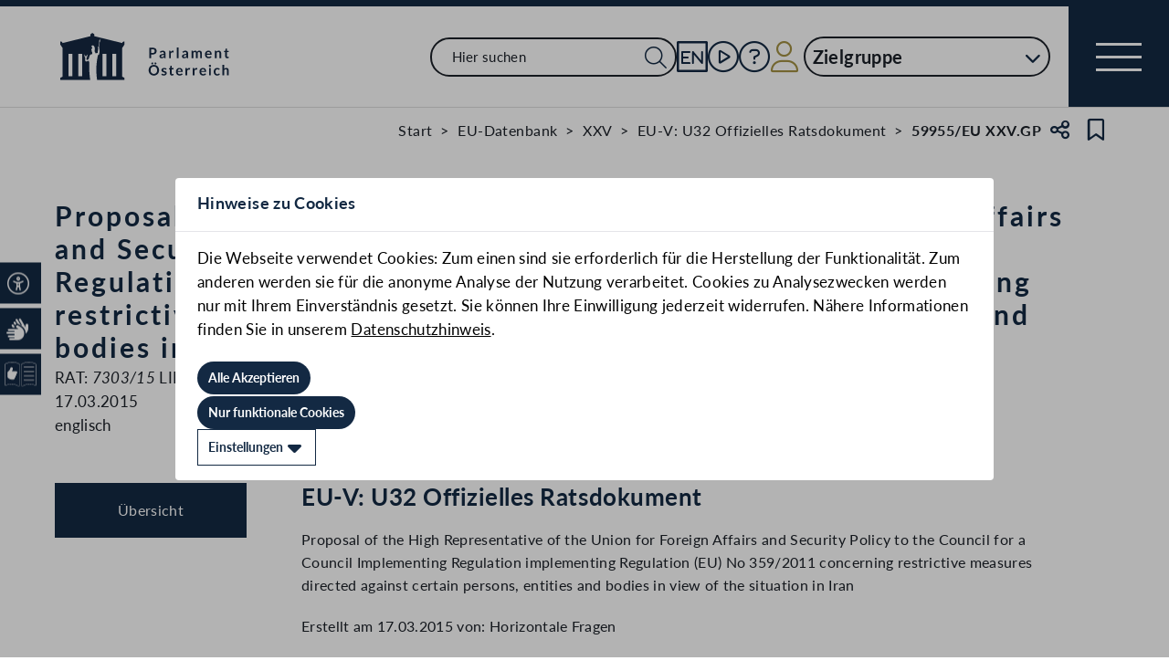

--- FILE ---
content_type: text/css
request_url: https://www.parlament.gv.at/static/css/42eecf18.css
body_size: 4192
content:
.svelte-yigygi.svelte-yigygi{--color-blue:#132943;--color-gold:#a39143;--color-grey-light:#dedede;--color-surface-success:#c8e2bf;--color-surface-error:#fdbebc;--color-surface-warning:#fdd9ae;--color-surface-info:#cadff4;--color-complementary-orange:#f0680d}.image-info-wrapper.svelte-yigygi.svelte-yigygi{position:relative}.image-info-wrapper.svelte-yigygi .expand.svelte-yigygi{position:absolute;top:0;right:0;margin-right:0.4rem;margin-top:0.4rem}.image-info-wrapper.svelte-yigygi .image-container.circle.svelte-yigygi{overflow:hidden}.image-info-wrapper.svelte-yigygi .image-container.circle img.svelte-yigygi{border-radius:100%}.image-info-wrapper.svelte-yigygi span.svelte-yigygi{position:absolute;bottom:0.4rem;right:0.4rem;padding:0 0.3rem;background-color:var(--background-color);max-width:600px;width:100%;display:flex;justify-content:flex-end}.image-info-wrapper.svelte-yigygi span.circle.svelte-yigygi{border-radius:100%}.image-info-wrapper.svelte-yigygi span.top.svelte-yigygi{bottom:unset;top:0.4rem}
.svelte-1rlmrfd{--color-blue:#132943;--color-gold:#a39143;--color-grey-light:#dedede;--color-surface-success:#c8e2bf;--color-surface-error:#fdbebc;--color-surface-warning:#fdd9ae;--color-surface-info:#cadff4;--color-complementary-orange:#f0680d}.tooltip-popup.svelte-1rlmrfd{background-color:#132943;color:white;position:absolute;width:max-content;max-width:min(40rem, var(--viewportWidth, 40rem));z-index:5;padding-inline:1.5rem;padding-block-start:1.5rem;padding-block-end:2.5rem;display:none;left:calc(-0.5 * var(--width) + 50%);top:calc(-1 * var(--height));clip-path:polygon(0% 0%, 100% 0%, 100% calc(100% - 1rem), calc(50% + 1rem) calc(100% - 1rem), 50% 100%, calc(50% - 1rem) calc(100% - 1rem), 0% calc(100% - 1rem))}.tooltip-popup.secondary.svelte-1rlmrfd{background-color:white;color:#132943}.tooltip-popup.active.svelte-1rlmrfd{display:unset}.tooltip-popup.right.svelte-1rlmrfd{left:unset;right:calc(-1 * var(--width));top:calc(-0.5 * var(--height) + 50%);padding-inline-start:2.5rem;padding-block-end:1.5rem;clip-path:polygon(1rem 0%, 100% 0%, 100% 100%, 1rem 100%, 1rem calc(50% + 1rem), 0 50%, 1rem calc(50% - 1rem))}.tooltip-popup.bottom.svelte-1rlmrfd{top:unset;bottom:calc(-1 * var(--height));padding-block-start:2.5rem;padding-block-end:1.5rem;clip-path:polygon(0 1rem, calc(50% - 1rem) 1rem, 50% 0, calc(50% + 1rem) 1rem, 100% 1rem, 100% 100%, 0% 100%)}.tooltip-popup.left.svelte-1rlmrfd{top:calc(-0.5 * var(--height) + 50%);left:calc(-1 * var(--width));padding-inline-end:2.5rem;padding-block-end:1.5rem;clip-path:polygon(0 0, calc(100% - 1rem) 0, calc(100% - 1rem) calc(50% - 1rem), 100% 50%, calc(100% - 1rem) calc(50% + 1rem), calc(100% - 1rem) 100%, 0 100%)}
#overlay.svelte-1c5ev0j.svelte-1c5ev0j.svelte-1c5ev0j{position:fixed;inset:0;background-color:rgba(19, 41, 67, 0.98);z-index:100;display:flex;flex-direction:column;padding:1rem;gap:1rem}.icon-wrapper.svelte-1c5ev0j.svelte-1c5ev0j.svelte-1c5ev0j{display:flex;justify-content:flex-end;flex-shrink:0}.overlay-content-wrapper.svelte-1c5ev0j.svelte-1c5ev0j.svelte-1c5ev0j:not(.overlay-content-wrapper.mobile){flex:1;min-height:0;display:grid;grid-template-columns:auto minmax(0, 1200px) auto;grid-template-rows:1fr auto;grid-template-areas:"left-btn img right-btn" ". img-description .";gap:1.2rem;align-items:center}.overlay-content-wrapper.mobile.svelte-1c5ev0j .main-button:disabled > span{background-color:transparent !important}.overlay-content-wrapper.mobile.svelte-1c5ev0j .main-button:not(:hover) > span > i{color:white}.overlay-content-wrapper.mobile.svelte-1c5ev0j .main-button:disabled > span > i{color:white}.overlay-content-wrapper.mobile.svelte-1c5ev0j .image-wrapper.svelte-1c5ev0j>img.svelte-1c5ev0j{height:45rem}.page-indicator-container.svelte-1c5ev0j.svelte-1c5ev0j.svelte-1c5ev0j{width:100%;display:flex;align-items:center;justify-content:center;margin-top:1.2rem;gap:0.4rem;margin-bottom:1.2rem}.page-indicator-container.svelte-1c5ev0j p.svelte-1c5ev0j.svelte-1c5ev0j{font-weight:400;font-size:1.2rem;line-height:1.6rem;letter-spacing:0;text-align:center;vertical-align:middle;color:white}@media(hover: none) and (pointer: coarse){.page-indicator-container.svelte-1c5ev0j i{color:white}.page-indicator-container.svelte-1c5ev0j i:hover{color:white}.page-indicator-container.svelte-1c5ev0j i:active{color:#132943}}#left-btn.svelte-1c5ev0j.svelte-1c5ev0j.svelte-1c5ev0j{grid-area:left-btn;justify-self:center}#right-btn.svelte-1c5ev0j.svelte-1c5ev0j.svelte-1c5ev0j{grid-area:right-btn;justify-self:center}.image.svelte-1c5ev0j.svelte-1c5ev0j.svelte-1c5ev0j{grid-area:img;height:100%;overflow:hidden;display:flex;align-items:center;justify-content:center}.image.svelte-1c5ev0j img.svelte-1c5ev0j.svelte-1c5ev0j{width:100%;height:100%;object-fit:contain}.image.svelte-1c5ev0j img{border-radius:0}.description.svelte-1c5ev0j.svelte-1c5ev0j.svelte-1c5ev0j{grid-area:img-description;color:white}.description.svelte-1c5ev0j p + *{margin-top:0}.description.svelte-1c5ev0j .head.svelte-1c5ev0j.svelte-1c5ev0j{font-weight:400;font-size:1.8rem;line-height:2.4rem;margin-bottom:2.4rem}.description.svelte-1c5ev0j .info.svelte-1c5ev0j.svelte-1c5ev0j{font-weight:400;font-size:1.6rem;line-height:2rem}.description.svelte-1c5ev0j .info.svelte-1c5ev0j.svelte-1c5ev0j:not(:last-of-type){margin-bottom:1.2rem}.description.svelte-1c5ev0j .further-info.svelte-1c5ev0j.svelte-1c5ev0j{margin-top:2.4rem}
a.svelte-1ovdnlt.svelte-1ovdnlt:visited{color:#5a5a5a}.doclink.svelte-1ovdnlt.svelte-1ovdnlt{display:inline-block}a.svelte-1ovdnlt.svelte-1ovdnlt{text-decoration:none}.iconlinklabel.svelte-1ovdnlt.svelte-1ovdnlt{text-decoration:underline}.tooltip.svelte-1ovdnlt.svelte-1ovdnlt{display:inline-block}.inline.svelte-1ovdnlt.svelte-1ovdnlt{margin:0;padding:0}.inline.svelte-1ovdnlt ul.svelte-1ovdnlt,.inline.svelte-1ovdnlt li.svelte-1ovdnlt{font-size:1.5rem;line-height:2.3rem}li.svelte-1ovdnlt>.doclink.svelte-1ovdnlt{margin-inline:0.5rem}
.color-text-color,.hover-color-text-color:hover{color:#1b2028}.color-blue,.hover-color-blue:hover{color:#132943}.color-blue-light,.hover-color-blue-light:hover{color:#425773}.color-grey,.hover-color-grey:hover{color:#f2eee2}.color-grey-light,.hover-color-grey-light:hover{color:#dedede}.color-grey-dark,.hover-color-grey-dark:hover{color:#5d5e5c}.color-gold,.hover-color-gold:hover{color:#a39143}.color-gold-light,.hover-color-gold-light:hover{color:#f3efe3}.background-color-text-background-color,.hover-background-color-text-background-color:hover{background-color:#1b2028}.background-color-blue,.hover-background-color-blue:hover{background-color:#132943}.background-color-blue-light,.hover-background-color-blue-light:hover{background-color:#425773}.background-color-grey,.hover-background-color-grey:hover{background-color:#f2eee2}.background-color-grey-light,.hover-background-color-grey-light:hover{background-color:#dedede}.background-color-grey-dark,.hover-background-color-grey-dark:hover{background-color:#5d5e5c}.background-color-gold,.hover-background-color-gold:hover{background-color:#a39143}.background-color-gold-light,.hover-background-color-gold-light:hover{background-color:#f3efe3}*{--color-blue:#132943;--color-gold:#a39143;--color-grey-light:#dedede}.status{display:flex;flex-direction:column;flex-shrink:0;padding-right:2rem;font-size:1.8rem;line-height:2.2rem;font-weight:700;width:max-content;position:relative}@media print{.status{display:inline-block}}.status .circles{display:flex;margin-top:0.8rem}.status .circles .circle{width:17px;height:17px;border-radius:100%;border:2px solid #132943}@media print{.status .circles .circle{border:2px solid #1b2028}}.status .circles .circle.full{background-color:#132943}@media print{.status .circles .circle.full{background-color:#1b2028}}.status .circles .circle:not(:last-child){margin-right:1rem}.tooltip-container{position:relative;display:inline-block}
.color-text-color.svelte-1eiwdf7,.hover-color-text-color.svelte-1eiwdf7:hover{color:#1b2028}.color-blue.svelte-1eiwdf7,.hover-color-blue.svelte-1eiwdf7:hover{color:#132943}.color-blue-light.svelte-1eiwdf7,.hover-color-blue-light.svelte-1eiwdf7:hover{color:#425773}.color-grey.svelte-1eiwdf7,.hover-color-grey.svelte-1eiwdf7:hover{color:#f2eee2}.color-grey-light.svelte-1eiwdf7,.hover-color-grey-light.svelte-1eiwdf7:hover{color:#dedede}.color-grey-dark.svelte-1eiwdf7,.hover-color-grey-dark.svelte-1eiwdf7:hover{color:#5d5e5c}.color-gold.svelte-1eiwdf7,.hover-color-gold.svelte-1eiwdf7:hover{color:#a39143}.color-gold-light.svelte-1eiwdf7,.hover-color-gold-light.svelte-1eiwdf7:hover{color:#f3efe3}.background-color-text-background-color.svelte-1eiwdf7,.hover-background-color-text-background-color.svelte-1eiwdf7:hover{background-color:#1b2028}.background-color-blue.svelte-1eiwdf7,.hover-background-color-blue.svelte-1eiwdf7:hover{background-color:#132943}.background-color-blue-light.svelte-1eiwdf7,.hover-background-color-blue-light.svelte-1eiwdf7:hover{background-color:#425773}.background-color-grey.svelte-1eiwdf7,.hover-background-color-grey.svelte-1eiwdf7:hover{background-color:#f2eee2}.background-color-grey-light.svelte-1eiwdf7,.hover-background-color-grey-light.svelte-1eiwdf7:hover{background-color:#dedede}.background-color-grey-dark.svelte-1eiwdf7,.hover-background-color-grey-dark.svelte-1eiwdf7:hover{background-color:#5d5e5c}.background-color-gold.svelte-1eiwdf7,.hover-background-color-gold.svelte-1eiwdf7:hover{background-color:#a39143}.background-color-gold-light.svelte-1eiwdf7,.hover-background-color-gold-light.svelte-1eiwdf7:hover{background-color:#f3efe3}.svelte-1eiwdf7{--color-blue:#132943;--color-gold:#a39143;--color-grey-light:#dedede}.filter-button.svelte-1eiwdf7{display:inline-block;padding:1.2rem 2.3rem;border:2px solid #132943;border-radius:10rem;font-size:1.6rem;line-height:1.9rem;letter-spacing:0.02em}.filter-button.svelte-1eiwdf7:hover{background-color:#425773;border-color:#425773;color:white}.filter-button.svelte-1eiwdf7:disabled{background-color:#dedede;border-color:#dedede;color:#5d5e5c}.filter-button.selected.svelte-1eiwdf7{background-color:#132943;border-color:#132943;color:white}.filter-button.flex.svelte-1eiwdf7{display:flex;align-items:center}.filter-button.gold.svelte-1eiwdf7{border:2px solid #a39143}@media print{.filter-button.svelte-1eiwdf7{color:#1b2028 !important;background-color:white !important}}.selected-button.svelte-1eiwdf7{display:inline-block;padding:0.8rem 1.4rem 0.8rem 1.2rem;background-color:#132943;border-radius:10rem;font-size:1.5rem;line-height:1.8rem;letter-spacing:0.02em;font-weight:700;color:white}.selected-button.svelte-1eiwdf7::before{content:"\f00d";margin-right:0.9rem;font-family:"Font Awesome 6 Pro";font-weight:300}@media print{.selected-button.svelte-1eiwdf7{color:#1b2028 !important;background-color:white !important}}.select-button.svelte-1eiwdf7{display:inline-block;padding:0.5rem 0.7rem 0.5rem 2rem;border:2px solid #132943;border-radius:10rem;font-size:1.3rem;line-height:1.7rem;letter-spacing:0.1em;font-weight:700;color:#132943;text-transform:uppercase}.select-button.svelte-1eiwdf7::after{content:"\f078";margin-left:1.3rem;font-family:"Font Awesome 6 Pro";font-weight:900;font-size:1.2rem}@media(min-width: 1000px){.select-button.svelte-1eiwdf7{padding:0.9rem 1.5rem 0.9rem 2.8rem;font-size:1.7rem;line-height:2rem}.select-button.svelte-1eiwdf7::after{margin-left:1.7rem;font-size:1.5rem}}.main-button.svelte-1eiwdf7{display:inline-block;padding:0.9rem 1.9rem 0.9rem 3.2rem;border-radius:10rem;font-size:1.9rem;line-height:2.3rem;letter-spacing:0.1em;font-weight:700;text-decoration:none;white-space:nowrap;background-color:#132943;border:2px solid transparent;color:white}.main-buttona.svelte-1eiwdf7,.main-button.uppercase.svelte-1eiwdf7{text-transform:uppercase}.main-button.svelte-1eiwdf7:hover{background-color:#425773;border:2px solid #132943;color:white}.main-button.gold.svelte-1eiwdf7{background-color:#a39143;border:2px solid #a39143;color:white}.main-button.gold.svelte-1eiwdf7:hover{background-color:#f3efe3;border:2px solid #f3efe3;color:black}.main-button.secondary.svelte-1eiwdf7{background-color:transparent;border:2px solid #132943;color:#132943}.main-button.inverse.svelte-1eiwdf7{background-color:transparent;border:2px solid white;color:white}.main-button.white.svelte-1eiwdf7{background-color:white;border:2px solid transparent;color:#a39143}.main-button.small.svelte-1eiwdf7{font-size:1.5rem;line-height:1.8rem;font-weight:400;padding:0.5rem 0.7rem 0.5rem 2rem;letter-spacing:0.02em}.main-button.small.svelte-1eiwdf7::after{margin-left:1.4rem;font-size:1.4rem}.main-button.svelte-1eiwdf7::after{content:"\f054";margin-left:1.7rem;font-family:"Font Awesome 6 Pro";font-weight:900;font-size:1.5rem}.main-button.no-icon.svelte-1eiwdf7{padding:0.9rem 1.9rem}.main-button.no-icon.svelte-1eiwdf7::after{content:"";margin-left:0}.main-button.no-icon.small.svelte-1eiwdf7{padding:0.5rem 2rem}.main-button.icon-only.svelte-1eiwdf7{display:flex;justify-content:center;align-items:center;padding:1.2rem 0.9rem;background-color:#132943;border-radius:10rem;width:4.7rem;height:4.7rem}.main-button.down-icon.svelte-1eiwdf7::after{content:"\f078"}.main-button.svelte-1eiwdf7:active{background-color:#425773;border-color:#132943;color:white}.main-button.svelte-1eiwdf7:disabled{background-color:#dedede;border-color:#dedede;color:#5d5e5c}.main-button.svelte-1eiwdf7:disabled:focus{background-color:#dedede;border-color:#dedede;color:#5d5e5c;box-shadow:0 0 0 0.15rem white, 0 0 0 0.3rem #132943}.main-button[aria-disabled=true].svelte-1eiwdf7{background-color:#dedede;border-color:#dedede;color:#5d5e5c}@media print{.main-button.svelte-1eiwdf7{color:#1b2028 !important;background-color:white !important}}.settings-button.svelte-1eiwdf7{display:flex;align-items:center;justify-content:center;padding:1.2rem 0.9rem;background-color:#132943;border-radius:10rem;width:4.7rem;height:4.7rem}.settings-button.gold.svelte-1eiwdf7{background-color:#a39143}@media print{.settings-button.svelte-1eiwdf7{color:#1b2028 !important;background-color:white !important}}
a.svelte-h8hl5r:visited{color:#5a5a5a}
.color-text-color.svelte-j3yuoj.svelte-j3yuoj.svelte-j3yuoj,.hover-color-text-color.svelte-j3yuoj.svelte-j3yuoj.svelte-j3yuoj:hover{color:#1b2028}.color-blue.svelte-j3yuoj.svelte-j3yuoj.svelte-j3yuoj,.hover-color-blue.svelte-j3yuoj.svelte-j3yuoj.svelte-j3yuoj:hover{color:#132943}.color-blue-light.svelte-j3yuoj.svelte-j3yuoj.svelte-j3yuoj,.hover-color-blue-light.svelte-j3yuoj.svelte-j3yuoj.svelte-j3yuoj:hover{color:#425773}.color-grey.svelte-j3yuoj.svelte-j3yuoj.svelte-j3yuoj,.hover-color-grey.svelte-j3yuoj.svelte-j3yuoj.svelte-j3yuoj:hover{color:#f2eee2}.color-grey-light.svelte-j3yuoj.svelte-j3yuoj.svelte-j3yuoj,.hover-color-grey-light.svelte-j3yuoj.svelte-j3yuoj.svelte-j3yuoj:hover{color:#dedede}.color-grey-dark.svelte-j3yuoj.svelte-j3yuoj.svelte-j3yuoj,.hover-color-grey-dark.svelte-j3yuoj.svelte-j3yuoj.svelte-j3yuoj:hover{color:#5d5e5c}.color-gold.svelte-j3yuoj.svelte-j3yuoj.svelte-j3yuoj,.hover-color-gold.svelte-j3yuoj.svelte-j3yuoj.svelte-j3yuoj:hover{color:#a39143}.color-gold-light.svelte-j3yuoj.svelte-j3yuoj.svelte-j3yuoj,.hover-color-gold-light.svelte-j3yuoj.svelte-j3yuoj.svelte-j3yuoj:hover{color:#f3efe3}.background-color-text-background-color.svelte-j3yuoj.svelte-j3yuoj.svelte-j3yuoj,.hover-background-color-text-background-color.svelte-j3yuoj.svelte-j3yuoj.svelte-j3yuoj:hover{background-color:#1b2028}.background-color-blue.svelte-j3yuoj.svelte-j3yuoj.svelte-j3yuoj,.hover-background-color-blue.svelte-j3yuoj.svelte-j3yuoj.svelte-j3yuoj:hover{background-color:#132943}.background-color-blue-light.svelte-j3yuoj.svelte-j3yuoj.svelte-j3yuoj,.hover-background-color-blue-light.svelte-j3yuoj.svelte-j3yuoj.svelte-j3yuoj:hover{background-color:#425773}.background-color-grey.svelte-j3yuoj.svelte-j3yuoj.svelte-j3yuoj,.hover-background-color-grey.svelte-j3yuoj.svelte-j3yuoj.svelte-j3yuoj:hover{background-color:#f2eee2}.background-color-grey-light.svelte-j3yuoj.svelte-j3yuoj.svelte-j3yuoj,.hover-background-color-grey-light.svelte-j3yuoj.svelte-j3yuoj.svelte-j3yuoj:hover{background-color:#dedede}.background-color-grey-dark.svelte-j3yuoj.svelte-j3yuoj.svelte-j3yuoj,.hover-background-color-grey-dark.svelte-j3yuoj.svelte-j3yuoj.svelte-j3yuoj:hover{background-color:#5d5e5c}.background-color-gold.svelte-j3yuoj.svelte-j3yuoj.svelte-j3yuoj,.hover-background-color-gold.svelte-j3yuoj.svelte-j3yuoj.svelte-j3yuoj:hover{background-color:#a39143}.background-color-gold-light.svelte-j3yuoj.svelte-j3yuoj.svelte-j3yuoj,.hover-background-color-gold-light.svelte-j3yuoj.svelte-j3yuoj.svelte-j3yuoj:hover{background-color:#f3efe3}.svelte-j3yuoj.svelte-j3yuoj.svelte-j3yuoj{--color-blue:#132943;--color-gold:#a39143;--color-grey-light:#dedede}.results-table-section.svelte-j3yuoj .table-heading.svelte-j3yuoj.svelte-j3yuoj{display:flex;flex-direction:column;align-items:flex-start;justify-content:space-between;margin-bottom:2rem}.results-table-section.svelte-j3yuoj .table-heading a.svelte-j3yuoj.svelte-j3yuoj{flex-shrink:0;margin-top:1.2rem;font-size:1.6rem;line-height:1.9rem}@media(min-width: 810px){.results-table-section.svelte-j3yuoj .table-heading.svelte-j3yuoj.svelte-j3yuoj{flex-direction:row;align-items:flex-end}.results-table-section.svelte-j3yuoj .table-heading.svelte-j3yuoj>a.svelte-j3yuoj{margin-left:2rem;margin-top:0}}.results-table-section.svelte-j3yuoj .table-top.svelte-j3yuoj.svelte-j3yuoj{display:flex;justify-content:space-between;align-items:flex-end;flex-wrap:wrap}@media print{.results-table-section.svelte-j3yuoj .table-top.svelte-j3yuoj.svelte-j3yuoj{page-break-inside:avoid}}.results-table-section.svelte-j3yuoj .table-top p.svelte-j3yuoj.svelte-j3yuoj{font-size:1.5rem;line-height:1.8rem}.results-table-section.svelte-j3yuoj .table-top.svelte-j3yuoj>div.svelte-j3yuoj:first-child{flex-shrink:0}.results-table-section.svelte-j3yuoj .table-top a.svelte-j3yuoj.svelte-j3yuoj{margin-left:1.2rem;flex-shrink:0;font-size:2.6rem;margin-right:1.2rem}.results-table-section.svelte-j3yuoj .table-top .expand.svelte-j3yuoj.svelte-j3yuoj{font-size:1.6rem;line-height:1.9rem;align-self:center}@media(min-width: 1200px){.results-table-section.svelte-j3yuoj .table-top.svelte-j3yuoj.svelte-j3yuoj{flex-wrap:nowrap}}.results-table-section.svelte-j3yuoj .table-top-inputs-wrapper.svelte-j3yuoj>.svelte-j3yuoj:not(:first-child){margin-top:1rem}@media(min-width: 810px){.results-table-section.svelte-j3yuoj .table-top-inputs-wrapper.svelte-j3yuoj.svelte-j3yuoj{display:flex;align-items:flex-end}.results-table-section.svelte-j3yuoj .table-top-inputs-wrapper.svelte-j3yuoj>.svelte-j3yuoj:not(:first-child){margin-left:1rem}}@media print{.results-table-section.svelte-j3yuoj .table-top-inputs-wrapper.svelte-j3yuoj.svelte-j3yuoj{display:block}.results-table-section.svelte-j3yuoj .table-top-inputs-wrapper.svelte-j3yuoj>.svelte-j3yuoj{display:inline-block}}.results-table-section.svelte-j3yuoj .button-wrapper.svelte-j3yuoj.svelte-j3yuoj{width:100%;margin-bottom:1rem}.results-table-section.svelte-j3yuoj .button-wrapper button.svelte-j3yuoj.svelte-j3yuoj{margin-top:0.4rem;margin-right:1rem}@media(min-width: 1200px){.results-table-section.svelte-j3yuoj .button-wrapper.svelte-j3yuoj.svelte-j3yuoj{margin-left:3rem;margin-bottom:0}}.results-table-section.svelte-j3yuoj table.svelte-j3yuoj.svelte-j3yuoj{margin-top:2rem;width:100%;margin-bottom:2rem}.results-table-section.svelte-j3yuoj th.svelte-j3yuoj.svelte-j3yuoj{text-align:left}.results-table-section.svelte-j3yuoj .row.svelte-j3yuoj.svelte-j3yuoj{display:flex;align-items:center;flex-wrap:wrap;padding:1.6rem 0;font-size:1.5rem;line-height:1.8rem;letter-spacing:0.02em}.results-table-section.svelte-j3yuoj .row.white.svelte-j3yuoj.svelte-j3yuoj{background-color:white}.results-table-section.svelte-j3yuoj .row .fraction-col.svelte-j3yuoj.svelte-j3yuoj{width:100%}.results-table-section.svelte-j3yuoj .row .fraction-col.svelte-j3yuoj .telefon{margin-left:0.2rem}@media(min-width: 1000px){.results-table-section.svelte-j3yuoj .row .fraction-col.svelte-j3yuoj.svelte-j3yuoj{flex:1 1 0px}.results-table-section.svelte-j3yuoj .row .fraction-col.svelte-j3yuoj.svelte-j3yuoj:first-child{padding-left:1rem}.results-table-section.svelte-j3yuoj .row .fraction-col.with-padding.svelte-j3yuoj.svelte-j3yuoj{padding:0 2rem}}.results-table-section.svelte-j3yuoj .row .expand-col.svelte-j3yuoj.svelte-j3yuoj{width:100%;display:flex;justify-content:center;margin-top:1rem;font-size:2.8rem;order:1}.results-table-section.svelte-j3yuoj .row .expand-col.header.svelte-j3yuoj.svelte-j3yuoj{visibility:hidden;height:1px}@media(min-width: 1000px){.results-table-section.svelte-j3yuoj .row .expand-col.svelte-j3yuoj.svelte-j3yuoj{width:5%;order:0;margin-top:0}}.results-table-section.svelte-j3yuoj .row .col-5.svelte-j3yuoj.svelte-j3yuoj{width:100%}@media(min-width: 1000px){.results-table-section.svelte-j3yuoj .row .col-5.svelte-j3yuoj.svelte-j3yuoj{width:5%;text-align:left;padding-left:0.5rem}}.results-table-section.svelte-j3yuoj .row .col-10.svelte-j3yuoj.svelte-j3yuoj{width:100%}@media(min-width: 1000px){.results-table-section.svelte-j3yuoj .row .col-10.svelte-j3yuoj.svelte-j3yuoj{width:10%;text-align:left;padding-left:0.5rem}}.results-table-section.svelte-j3yuoj .row .col-15.svelte-j3yuoj.svelte-j3yuoj{width:100%}@media(min-width: 1000px){.results-table-section.svelte-j3yuoj .row .col-15.svelte-j3yuoj.svelte-j3yuoj{width:15%;text-align:left;padding-left:0.5rem}}.results-table-section.svelte-j3yuoj .row .col-20.svelte-j3yuoj.svelte-j3yuoj{width:100%}.results-table-section.svelte-j3yuoj .row .col-20.svelte-j3yuoj .mail{margin-left:0.2rem}@media(min-width: 1000px){.results-table-section.svelte-j3yuoj .row .col-20.svelte-j3yuoj.svelte-j3yuoj{width:20%;text-align:left;padding-left:0.5rem}}.results-table-section.svelte-j3yuoj .row .col-50.svelte-j3yuoj.svelte-j3yuoj{width:100%}@media(min-width: 1000px){.results-table-section.svelte-j3yuoj .row .col-50.svelte-j3yuoj.svelte-j3yuoj{width:50%}}.results-table-section.svelte-j3yuoj .row .betreff-col.svelte-j3yuoj.svelte-j3yuoj{width:100%;margin:1rem 0}.results-table-section.svelte-j3yuoj .row .betreff-col a.svelte-j3yuoj.svelte-j3yuoj{text-decoration:underline}@media(min-width: 1000px){.results-table-section.svelte-j3yuoj .row .betreff-col.svelte-j3yuoj.svelte-j3yuoj{width:35%;margin:0}.results-table-section.svelte-j3yuoj .row .betreff-col.short.svelte-j3yuoj.svelte-j3yuoj{width:30%}}.results-table-section.svelte-j3yuoj .row .stellungnahmen-col.svelte-j3yuoj.svelte-j3yuoj{width:100%}@media(min-width: 1000px){.results-table-section.svelte-j3yuoj .row .stellungnahmen-col.svelte-j3yuoj.svelte-j3yuoj{width:7.5%}}.results-table-section.svelte-j3yuoj .row .zustimmungen-col.svelte-j3yuoj.svelte-j3yuoj{width:100%}@media(min-width: 1000px){.results-table-section.svelte-j3yuoj .row .zustimmungen-col.svelte-j3yuoj.svelte-j3yuoj{width:7.5%}}.results-table-section.svelte-j3yuoj .row .nummer-col.svelte-j3yuoj.svelte-j3yuoj{width:33.3333333333%}@media(min-width: 1000px){.results-table-section.svelte-j3yuoj .row .nummer-col.svelte-j3yuoj.svelte-j3yuoj{width:15%}.results-table-section.svelte-j3yuoj .row .nummer-col.short.svelte-j3yuoj.svelte-j3yuoj{width:10%}}.results-table-section.svelte-j3yuoj .row .status-col.svelte-j3yuoj.svelte-j3yuoj{width:33.3333333333%;text-align:center}.results-table-section.svelte-j3yuoj .row .status-col.svelte-j3yuoj>span.svelte-j3yuoj{display:inline-block;width:17px;height:17px;border-radius:100%;border:2px solid #132943}.results-table-section.svelte-j3yuoj .row .status-col.svelte-j3yuoj>span.svelte-j3yuoj:not(:last-child){margin-right:1rem}@media(min-width: 1000px){.results-table-section.svelte-j3yuoj .row .status-col.svelte-j3yuoj.svelte-j3yuoj{width:15%;text-align:left}.results-table-section.svelte-j3yuoj .row .status-col.short.svelte-j3yuoj.svelte-j3yuoj{width:10%}}.results-table-section.svelte-j3yuoj .row .buttons-col.svelte-j3yuoj.svelte-j3yuoj{font-size:2.2rem;width:33.3333333333%;text-align:right}@media(min-width: 1000px){.results-table-section.svelte-j3yuoj .row .buttons-col.svelte-j3yuoj.svelte-j3yuoj{width:5%;text-align:left}}.results-table-section.svelte-j3yuoj .row .top-col.svelte-j3yuoj.svelte-j3yuoj{width:100%;font-weight:700}@media(min-width: 1000px){.results-table-section.svelte-j3yuoj .row .top-col.svelte-j3yuoj.svelte-j3yuoj{width:10%}}.results-table-section.svelte-j3yuoj .row .sitzungsverlauf-col.svelte-j3yuoj.svelte-j3yuoj{width:100%}@media(min-width: 1000px){.results-table-section.svelte-j3yuoj .row .sitzungsverlauf-col.svelte-j3yuoj.svelte-j3yuoj{width:65%}}.results-table-section.svelte-j3yuoj .row .files-col.svelte-j3yuoj.svelte-j3yuoj{width:100%;font-size:2.4rem}@media(min-width: 1000px){.results-table-section.svelte-j3yuoj .row .files-col.svelte-j3yuoj.svelte-j3yuoj{width:10%}}.results-table-section.svelte-j3yuoj .row .zeit-col.svelte-j3yuoj.svelte-j3yuoj{width:100%}@media(min-width: 1000px){.results-table-section.svelte-j3yuoj .row .zeit-col.svelte-j3yuoj.svelte-j3yuoj{width:10%}}.results-table-section.svelte-j3yuoj .row .nr-col.svelte-j3yuoj.svelte-j3yuoj{width:100%}@media(min-width: 1000px){.results-table-section.svelte-j3yuoj .row .nr-col.svelte-j3yuoj.svelte-j3yuoj{width:6%;text-align:center}}.results-table-section.svelte-j3yuoj .row .rede-beendet-col.svelte-j3yuoj.svelte-j3yuoj{width:100%}@media(min-width: 1000px){.results-table-section.svelte-j3yuoj .row .rede-beendet-col.svelte-j3yuoj.svelte-j3yuoj{width:8%;text-align:center}}.results-table-section.svelte-j3yuoj .row .rednerinnen-col.svelte-j3yuoj.svelte-j3yuoj{width:100%}@media(min-width: 1000px){.results-table-section.svelte-j3yuoj .row .rednerinnen-col.svelte-j3yuoj.svelte-j3yuoj{width:30%}}.results-table-section.svelte-j3yuoj .row .wm-col.svelte-j3yuoj.svelte-j3yuoj{width:100%}@media(min-width: 1000px){.results-table-section.svelte-j3yuoj .row .wm-col.svelte-j3yuoj.svelte-j3yuoj{width:16%}}.results-table-section.svelte-j3yuoj .row .start-col.svelte-j3yuoj.svelte-j3yuoj{width:100%}@media(min-width: 1000px){.results-table-section.svelte-j3yuoj .row .start-col.svelte-j3yuoj.svelte-j3yuoj{width:6%}}.results-table-section.svelte-j3yuoj .row .dauer-col.svelte-j3yuoj.svelte-j3yuoj{width:100%}@media(min-width: 1000px){.results-table-section.svelte-j3yuoj .row .dauer-col.svelte-j3yuoj.svelte-j3yuoj{width:6%}}.results-table-section.svelte-j3yuoj .row .limit-col.svelte-j3yuoj.svelte-j3yuoj{width:100%}@media(min-width: 1000px){.results-table-section.svelte-j3yuoj .row .limit-col.svelte-j3yuoj.svelte-j3yuoj{width:8%;text-align:center}}.results-table-section.svelte-j3yuoj .row .zeit-sub-col.svelte-j3yuoj.svelte-j3yuoj{width:100%}@media(min-width: 1000px){.results-table-section.svelte-j3yuoj .row .zeit-sub-col.svelte-j3yuoj.svelte-j3yuoj{width:10%}}.results-table-section.svelte-j3yuoj .row .von-col.svelte-j3yuoj.svelte-j3yuoj{width:100%}.results-table-section.svelte-j3yuoj .row .von-col a.svelte-j3yuoj.svelte-j3yuoj{text-decoration:underline}@media(min-width: 1000px){.results-table-section.svelte-j3yuoj .row .von-col.svelte-j3yuoj.svelte-j3yuoj{width:50%}}.results-table-section.svelte-j3yuoj .row .content-col.svelte-j3yuoj.svelte-j3yuoj{order:1;width:100%;padding-top:1.2rem}.results-table-section.svelte-j3yuoj .row .content-col.svelte-j3yuoj>a.svelte-j3yuoj{margin-top:1.2rem;flex-shrink:0}@media(min-width: 1000px){.results-table-section.svelte-j3yuoj .row .content-col.svelte-j3yuoj.svelte-j3yuoj{display:flex;justify-content:center;align-items:flex-end;padding-top:2.6rem;padding-inline:2rem;padding-bottom:2rem}.results-table-section.svelte-j3yuoj .row .content-col.svelte-j3yuoj>a.svelte-j3yuoj{margin-top:0;margin-left:1.2rem}.results-table-section.svelte-j3yuoj .row .content-col.wide.svelte-j3yuoj.svelte-j3yuoj{margin-left:5%;padding-right:0}.results-table-section.svelte-j3yuoj .row .content-col.wide.svelte-j3yuoj>div.svelte-j3yuoj{width:100%}.results-table-section.svelte-j3yuoj .row .content-col.wide tr.svelte-j3yuoj.svelte-j3yuoj{flex-wrap:nowrap}}.results-table-section.svelte-j3yuoj .row .additional-col.svelte-j3yuoj.svelte-j3yuoj{order:1;width:100%;padding-top:1.2rem}.results-table-section.svelte-j3yuoj .row .additional-col.svelte-j3yuoj>a.svelte-j3yuoj{margin-top:1.2rem;flex-shrink:0}@media(min-width: 1000px){.results-table-section.svelte-j3yuoj .row .additional-col.svelte-j3yuoj.svelte-j3yuoj{display:flex;justify-content:left;align-items:flex-end;padding-top:2.6rem;padding-inline:2rem;padding-bottom:2rem;flex-wrap:nowrap}.results-table-section.svelte-j3yuoj .row .additional-col.wrap.svelte-j3yuoj.svelte-j3yuoj{flex-wrap:wrap}.results-table-section.svelte-j3yuoj .row .additional-col.svelte-j3yuoj>a.svelte-j3yuoj{margin-top:0;margin-left:1.2rem}.results-table-section.svelte-j3yuoj .row .additional-col.wide.svelte-j3yuoj.svelte-j3yuoj{margin-left:5%;padding-right:0}.results-table-section.svelte-j3yuoj .row .additional-col.wide.svelte-j3yuoj>div.svelte-j3yuoj{width:100%}.results-table-section.svelte-j3yuoj .row .additional-col.wide tr.svelte-j3yuoj.svelte-j3yuoj{flex-wrap:nowrap}}.results-table-section.svelte-j3yuoj .heading-row.svelte-j3yuoj.svelte-j3yuoj{background-color:#132943;color:white;font-weight:700;padding-left:2.4rem;padding-right:2.4rem}@media(min-width: 1000px){.results-table-section.svelte-j3yuoj .heading-row.svelte-j3yuoj.svelte-j3yuoj{display:flex;padding-left:0;padding-right:0}}@media print{.results-table-section.svelte-j3yuoj .heading-row.svelte-j3yuoj.svelte-j3yuoj{color:#1b2028}}.results-table-section.svelte-j3yuoj .item-row.svelte-j3yuoj.svelte-j3yuoj{border-bottom:1px solid #132943;padding:1.2rem 2.4rem}.results-table-section.svelte-j3yuoj .item-row p.svelte-j3yuoj.svelte-j3yuoj{font-size:1.5rem;line-height:2.3rem}.results-table-section.svelte-j3yuoj .item-row.expanded.svelte-j3yuoj.svelte-j3yuoj{background-color:#f3efe3}@media(min-width: 1000px){.results-table-section.svelte-j3yuoj .item-row.svelte-j3yuoj.svelte-j3yuoj{padding:1.6rem 0}}.results-table-section.svelte-j3yuoj .bottom.svelte-j3yuoj>a.svelte-j3yuoj{display:block;margin-top:1.2rem}@media(min-width: 1000px){.results-table-section.svelte-j3yuoj .bottom.svelte-j3yuoj.svelte-j3yuoj{display:flex;justify-content:space-between;align-items:flex-end}.results-table-section.svelte-j3yuoj .bottom.svelte-j3yuoj>a.svelte-j3yuoj{margin:0 1rem 0.4rem;flex-shrink:0}}.results-table-section.svelte-j3yuoj .attachments.svelte-j3yuoj.svelte-j3yuoj{display:flex;flex-wrap:wrap;margin-top:1.6rem}.results-table-section.svelte-j3yuoj .attachments.svelte-j3yuoj>a.svelte-j3yuoj{margin-top:0.6rem;margin-right:2rem;display:flex;align-items:center}.results-table-section.svelte-j3yuoj .expand-wrapper.svelte-j3yuoj.svelte-j3yuoj{display:flex;justify-content:flex-end;margin-top:1.6rem;font-size:1.5rem;line-height:1.8rem}.link-list{align-self:center}.additional-col .item-row .live-col-prot-text{width:75.5%}.table-wrapper.svelte-j3yuoj.svelte-j3yuoj.svelte-j3yuoj{clear:both}.inline.svelte-j3yuoj.svelte-j3yuoj.svelte-j3yuoj{display:inline-block;width:70%}.cell-flex.svelte-j3yuoj.svelte-j3yuoj.svelte-j3yuoj{display:flex;justify-content:space-between}.secondlevel.svelte-j3yuoj.svelte-j3yuoj.svelte-j3yuoj{width:95%}.secondlevel.svelte-j3yuoj .results-table-section.svelte-j3yuoj.svelte-j3yuoj{padding:0rem 0 0rem 0 !important}.container.svelte-j3yuoj .results-table-section.svelte-j3yuoj.svelte-j3yuoj{padding:2.6rem 0 9rem 0}.sortbutton.svelte-j3yuoj.svelte-j3yuoj.svelte-j3yuoj{display:inline-block}@media(max-width: 1000px){.sortbutton.svelte-j3yuoj.svelte-j3yuoj.svelte-j3yuoj{display:none}}.tooltip.svelte-j3yuoj.svelte-j3yuoj.svelte-j3yuoj{display:inline-block}.results-table-section.svelte-j3yuoj td.svelte-j3yuoj.svelte-j3yuoj{word-break:break-word}.results-table-section.svelte-j3yuoj .row .datum-col.svelte-j3yuoj.svelte-j3yuoj{width:100%}@media(min-width: 1000px){.results-table-section.svelte-j3yuoj .row .datum-col.svelte-j3yuoj.svelte-j3yuoj{width:15%;min-width:fit-content}}.results-table-section.svelte-j3yuoj .row .art-col.svelte-j3yuoj.svelte-j3yuoj{width:100%;text-align:right}@media(min-width: 1000px){.results-table-section.svelte-j3yuoj .row .art-col.svelte-j3yuoj.svelte-j3yuoj{text-align:left;width:15%}}.fraction-col .highlight{background-color:#f2eee2;font-weight:bolder}.additional-col .highlight{background-color:white;font-weight:bolder}.session-table-section.svelte-j3yuoj .table-top.svelte-j3yuoj.svelte-j3yuoj{margin-bottom:2rem}.session-table-section.svelte-j3yuoj table.svelte-j3yuoj.svelte-j3yuoj{width:100%;margin-bottom:3rem;font-size:1.5rem;line-height:1.8rem}.session-table-section.svelte-j3yuoj table thead.svelte-j3yuoj.svelte-j3yuoj{background-color:#132943;color:white;text-align:left}@media print{.session-table-section.svelte-j3yuoj table thead.svelte-j3yuoj.svelte-j3yuoj{color:#1b2028}}.session-table-section.svelte-j3yuoj table thead a.svelte-j3yuoj.svelte-j3yuoj{margin-left:3.6rem}.session-table-section.svelte-j3yuoj table thead a span.svelte-j3yuoj.svelte-j3yuoj{margin-left:0.4rem}.session-table-section.svelte-j3yuoj table th.svelte-j3yuoj.svelte-j3yuoj,.session-table-section.svelte-j3yuoj table td.svelte-j3yuoj.svelte-j3yuoj{padding:2rem}.session-table-section.svelte-j3yuoj table td.svelte-j3yuoj.svelte-j3yuoj{border-bottom:1px solid #132943}.session-table-section.svelte-j3yuoj table td.svelte-j3yuoj>div.svelte-j3yuoj:first-child{margin-bottom:1rem}@media(min-width: 810px){.session-table-section.svelte-j3yuoj table td.svelte-j3yuoj.svelte-j3yuoj{display:flex;justify-content:space-between}.session-table-section.svelte-j3yuoj table td.svelte-j3yuoj>div.svelte-j3yuoj:first-child{margin-bottom:0}}.session-table-section.svelte-j3yuoj .icons.svelte-j3yuoj.svelte-j3yuoj{font-size:2.4rem;flex-shrink:0;margin-left:1rem}.session-table-section.svelte-j3yuoj .icons a.svelte-j3yuoj.svelte-j3yuoj:not(:last-child){margin-right:0.8rem}th.sortable.svelte-j3yuoj.svelte-j3yuoj.svelte-j3yuoj{cursor:pointer}@media(min-width: 1000px){thead.svelte-j3yuoj th.svelte-j3yuoj.svelte-j3yuoj:first-child,tbody.svelte-j3yuoj td.svelte-j3yuoj.svelte-j3yuoj:first-child{padding-left:0.5em}}@media print{.printDesktop.svelte-j3yuoj thead th.svelte-j3yuoj.svelte-j3yuoj,.printDesktop.svelte-j3yuoj tbody td.svelte-j3yuoj.svelte-j3yuoj{width:auto;min-width:0;flex:1}.printDesktop.svelte-j3yuoj tr.item-row.svelte-j3yuoj.svelte-j3yuoj,.printDesktop.svelte-j3yuoj tr.heading-row.svelte-j3yuoj.svelte-j3yuoj{border-bottom:2px solid #132943;padding:0.6rem 0}}.telefonicon img{width:auto;display:inline-block}img.status{width:auto;display:inline-block}.results-table-section a > i{font-size:2.2rem;margin-right:1rem}.live-col-redner-nr{width:100%}@media(min-width: 1000px){.live-col-redner-nr{width:5%}}.live-col-redner-beendet{width:100%}@media(min-width: 1000px){.live-col-redner-beendet{width:10%}}.live-col-redner-redner{width:100%}@media(min-width: 1000px){.live-col-redner-redner{width:33%}}.live-col-redner-anzwm{width:100%}@media(min-width: 1000px){.live-col-redner-anzwm{width:12%}}.live-col-redner-wm{width:100%}@media(min-width: 1000px){.live-col-redner-wm{width:10%}}.live-col-redner-start{width:100%}@media(min-width: 1000px){.live-col-redner-start{width:10%}}.live-col-redner-dauer{width:100%}@media(min-width: 1000px){.live-col-redner-dauer{width:10%}}.live-col-redner-limit{width:100%}@media(min-width: 1000px){.live-col-redner-limit{width:10%}}.live-col-server-nr{width:100%}@media(min-width: 1000px){.live-col-server-nr{width:5%}}.live-col-server-funktion{width:100%}@media(min-width: 1000px){.live-col-server-funktion{width:5%}}.live-col-server-redner{width:100%}@media(min-width: 1000px){.live-col-server-redner{width:40%}}.live-col-server-anzwm{width:100%}@media(min-width: 1000px){.live-col-server-anzwm{width:10%}}.live-col-server-wm{width:100%}@media(min-width: 1000px){.live-col-server-wm{width:10%}}.live-col-server-ist{width:100%}@media(min-width: 1000px){.live-col-server-ist{width:10%}}.live-col-server-rest{width:100%}@media(min-width: 1000px){.live-col-server-rest{width:10%}}.live-col-redner-limit{width:100%}@media(min-width: 1000px){.live-col-redner-limit{width:10%}}.live-col-block-header{width:100%}@media(min-width: 1000px){.live-col-block-header{width:30%}}.live-row-active-element{background-color:#f3efe3}.live-col-debates-top{width:100%}@media(min-width: 1000px){.live-col-debates-top{width:10%}}.live-col-debates-nr{width:100%}@media(min-width: 1000px){.live-col-debates-nr{width:5%}}.live-col-debates-art{width:100%}@media(min-width: 1000px){.live-col-debates-art{width:5%}}.live-col-debates-offen{width:100%}@media(min-width: 1000px){.live-col-debates-offen{width:10%}}.live-col-debates-sonder{width:100%}@media(min-width: 1000px){.live-col-debates-sonder{width:20%}}.live-col-agenda-top{width:100%}@media(min-width: 1000px){.live-col-agenda-top{width:7%}}.live-col-agenda-thema{width:100%}@media(min-width: 1000px){.live-col-agenda-thema{width:58%}}.live-col-agenda-sonder{width:100%}@media(min-width: 1000px){.live-col-agenda-sonder{width:15%}}.live-col-agenda-wm{width:100%}@media(min-width: 1000px){.live-col-agenda-wm{width:20%}}.play-button{right:4rem;bottom:4rem;font-size:6rem}table td a:visited{color:#5a5a5a}table .main-button{display:inline-block;background-color:#132943;border:2px solid #132943;border-radius:10rem;line-height:2.3rem;letter-spacing:0.1em;font-weight:700;color:white;text-transform:uppercase;text-decoration:none;white-space:nowrap;font-size:1.5rem;line-height:1.8rem;padding:0.5rem 1.7rem}@media print{table .main-button{color:#1b2028 !important;background-color:white !important}}


--- FILE ---
content_type: application/javascript
request_url: https://www.parlament.gv.at/static/js/93148e91.js
body_size: 1710
content:
import{S as e,i as t,s,r as a,u as n,v as i,j as r,x as l,F as o,f as c,y as d,C as u,e as $,h as m,n as p,t as h,g as f,a6 as g,q as w,U as v,c as y,b as x,m as S,V as b,k as D,z as I,a as j,A as E,d as k,B as V}from"./3a3097ac.js";import{a as _,B as z,b as A}from"./8dd63870.js";import{a as B,b as C}from"./83fab00e.js";function N(e){let t,s,$;return{c(){t=a("div"),s=a("div"),this.h()},l(e){t=n(e,"DIV",{class:!0});var a=i(t);s=n(a,"DIV",{class:!0,style:!0}),i(s).forEach(r),a.forEach(r),this.h()},h(){l(s,"class","progressbar__fill svelte-xjglf3"),l(s,"style",$=(e[3]?`width: ${e[1]}%;`:"")+" animation-duration: "+(e[0]?e[0]+"s":"2s")+";"),o(s,"animate",e[2]),o(s,"indeterminate",e[4]),o(s,"percentage",e[3]),l(t,"class","progressbar svelte-xjglf3")},m(e,a){c(e,t,a),d(t,s)},p(e,[t]){11&t&&$!==($=(e[3]?`width: ${e[1]}%;`:"")+" animation-duration: "+(e[0]?e[0]+"s":"2s")+";")&&l(s,"style",$),4&t&&o(s,"animate",e[2]),16&t&&o(s,"indeterminate",e[4]),8&t&&o(s,"percentage",e[3])},i:u,o:u,d(e){e&&r(t)}}}function q(e,t,s){let a,n,{duration:i}=t,{percentage:r}=t,{animate:l=!1}=t;return e.$$set=e=>{"duration"in e&&s(0,i=e.duration),"percentage"in e&&s(1,r=e.percentage),"animate"in e&&s(2,l=e.animate)},e.$$.update=()=>{3&e.$$.dirty&&s(4,a=void 0===i&&void 0===r),2&e.$$.dirty&&s(3,n=void 0!==r)},[i,r,l,n,a]}class P extends e{constructor(e){super(),t(this,e,q,N,s,{duration:0,percentage:1,animate:2})}}function F(e){let t,s,a;function n(t){e[4](t)}let i={title:e[0].title,subtitle:null,showCloseButton:!0,size:1,$$slots:{default:[G]},$$scope:{ctx:e}};return void 0!==e[0].show&&(i.show=e[0].show),t=new _({props:i}),w.push(()=>v(t,"show",n)),{c(){y(t.$$.fragment)},l(e){x(t.$$.fragment,e)},m(e,s){S(t,e,s),a=!0},p(e,a){const n={};1&a&&(n.title=e[0].title),259&a&&(n.$$scope={dirty:a,ctx:e}),!s&&1&a&&(s=!0,n.show=e[0].show,b(()=>s=!1)),t.$set(n)},i(e){a||(m(t.$$.fragment,e),a=!0)},o(e){h(t.$$.fragment,e),a=!1},d(e){D(t,e)}}}function O(e){let t,s,o,d;function u(e,t){return e[1]>0?U:R}let $=u(e),p=$(e);return o=new P({props:{duration:5,animate:!0}}),{c(){t=a("p"),p.c(),s=j(),y(o.$$.fragment),this.h()},l(e){t=n(e,"P",{class:!0});var a=i(t);p.l(a),a.forEach(r),s=k(e),x(o.$$.fragment,e),this.h()},h(){l(t,"class","countdown-text svelte-ls77y")},m(e,a){c(e,t,a),p.m(t,null),c(e,s,a),S(o,e,a),d=!0},p(e,s){$===($=u(e))&&p?p.p(e,s):(p.d(1),p=$(e),p&&(p.c(),p.m(t,null)))},i(e){d||(m(o.$$.fragment,e),d=!0)},o(e){h(o.$$.fragment,e),d=!1},d(e){e&&(r(t),r(s)),p.d(),D(o,e)}}}function R(e){let t;return{c(){t=I("Die Seite wird neu geladen...")},l(e){t=E(e,"Die Seite wird neu geladen...")},m(e,s){c(e,t,s)},p:u,d(e){e&&r(t)}}}function U(e){let t,s,a;return{c(){t=I("Die Seite wird automatisch in "),s=I(e[1]),a=I(" Sekunden neu geladen.")},l(n){t=E(n,"Die Seite wird automatisch in "),s=E(n,e[1]),a=E(n," Sekunden neu geladen.")},m(e,n){c(e,t,n),c(e,s,n),c(e,a,n)},p(e,t){2&t&&V(s,e[1])},d(e){e&&(r(t),r(s),r(a))}}}function Y(e){let t,s;return t=new z({props:{label:"Seite jetzt neu laden"}}),t.$on("click",e[2]),{c(){y(t.$$.fragment)},l(e){x(t.$$.fragment,e)},m(e,a){S(t,e,a),s=!0},p:u,i(e){s||(m(t.$$.fragment,e),s=!0)},o(e){h(t.$$.fragment,e),s=!1},d(e){D(t,e)}}}function G(e){let t,s,o,u,$,g,w,v,b,_=e[0].message+"",B="session-expired"===e[0].type&&O(e),C="session-expired"===e[0].type&&Y(e);return v=new z({props:{type:A.SECONDARY,label:"Schließen"}}),v.$on("click",e[3]),{c(){t=a("p"),s=I(_),o=j(),B&&B.c(),u=j(),$=a("div"),g=a("div"),C&&C.c(),w=j(),y(v.$$.fragment),this.h()},l(e){t=n(e,"P",{});var a=i(t);s=E(a,_),a.forEach(r),o=k(e),B&&B.l(e),u=k(e),$=n(e,"DIV",{class:!0});var l=i($);g=n(l,"DIV",{class:!0});var c=i(g);C&&C.l(c),w=k(c),x(v.$$.fragment,c),c.forEach(r),l.forEach(r),this.h()},h(){l(g,"class","auth-modal__actions svelte-ls77y"),l($,"class","auth-modal svelte-ls77y")},m(e,a){c(e,t,a),d(t,s),c(e,o,a),B&&B.m(e,a),c(e,u,a),c(e,$,a),d($,g),C&&C.m(g,null),d(g,w),S(v,g,null),b=!0},p(e,t){(!b||1&t)&&_!==(_=e[0].message+"")&&V(s,_),"session-expired"===e[0].type?B?(B.p(e,t),1&t&&m(B,1)):(B=O(e),B.c(),m(B,1),B.m(u.parentNode,u)):B&&(p(),h(B,1,1,()=>{B=null}),f()),"session-expired"===e[0].type?C?(C.p(e,t),1&t&&m(C,1)):(C=Y(e),C.c(),m(C,1),C.m(g,w)):C&&(p(),h(C,1,1,()=>{C=null}),f())},i(e){b||(m(B),m(C),m(v.$$.fragment,e),b=!0)},o(e){h(B),h(C),h(v.$$.fragment,e),b=!1},d(e){e&&(r(t),r(o),r(u),r($)),B&&B.d(e),C&&C.d(),D(v)}}}function H(e){let t,s,a=e[0].show&&F(e);return{c(){a&&a.c(),t=$()},l(e){a&&a.l(e),t=$()},m(e,n){a&&a.m(e,n),c(e,t,n),s=!0},p(e,[s]){e[0].show?a?(a.p(e,s),1&s&&m(a,1)):(a=F(e),a.c(),m(a,1),a.m(t.parentNode,t)):a&&(p(),h(a,1,1,()=>{a=null}),f())},i(e){s||(m(a),s=!0)},o(e){h(a),s=!1},d(e){e&&r(t),a&&a.d(e)}}}function J(e,t,s){let a;g(e,B,e=>s(0,a=e));let n=5,i=null;const r=()=>{i&&(clearInterval(i),i=null)};return e.$$.update=()=>{1&e.$$.dirty&&(a.show&&"session-expired"===a.type?(i&&clearInterval(i),s(1,n=5),i=setInterval(()=>{s(1,n--,n),n<=0&&a.show&&(clearInterval(i),window.location.reload())},1e3)):r())},[a,n,()=>{r(),C(),"session-expired"===a.type&&window.location.reload()},()=>{C()},function(t){e.$$.not_equal(a.show,t)&&(a.show=t,B.set(a))}]}class K extends e{constructor(e){super(),t(this,e,J,H,s,{})}}export{K as A};


--- FILE ---
content_type: application/javascript
request_url: https://www.parlament.gv.at/static/js/472a36b9.js
body_size: 15772
content:
import{S as e,i as t,s as l,K as s,r as a,c as n,u as r,v as i,b as c,j as o,x as h,F as v,f,m as u,h as d,t as m,k as p,a2 as g,O as $,e as w,n as L,g as x,y as b,z as E,a as y,A as M,d as I,R as T,M as S,B as k,N,o as A,q as H,C as z,$ as D,E as U,w as P,a8 as R,a6 as V,a7 as C,l as O,T as B,Q as _,aa as W,ab as q,p as G}from"./3a3097ac.js";import{g as j,b as K,i as Y,a as F,c as J,d as Z,s as Q}from"./1cf0ff00.js";import{B as X,c as ee,g as te,f as le,e as se,u as ae,o as ne,P as re,E as ie,d as ce,w as oe,b as he,L as ve}from"./8dd63870.js";import{p as fe,m as ue,i as de,n as me}from"./83fab00e.js";import{f as pe}from"./661c6c46.js";import{g as ge,u as $e,s as we,c as Le,f as xe,a as be,L as Ee}from"./3dd0627a.js";function ye(e){let t,l,g,$;const w=[e[2]];let L={};for(let e=0;e<w.length;e+=1)L=s(L,w[e]);return l=new X({props:L}),l.$on("click",e[4]),{c(){t=a("div"),n(l.$$.fragment),this.h()},l(e){t=r(e,"DIV",{class:!0});var s=i(t);c(l.$$.fragment,s),s.forEach(o),this.h()},h(){h(t,"class",g="floating-wrapper size-"+ee[e[0]].toLowerCase()+" svelte-6lv9eq"),v(t,"iconButton",e[1])},m(e,s){f(e,t,s),u(l,t,null),$=!0},p(e,[s]){const a=4&s?te(w,[le(e[2])]):{};l.$set(a),(!$||1&s&&g!==(g="floating-wrapper size-"+ee[e[0]].toLowerCase()+" svelte-6lv9eq"))&&h(t,"class",g),(!$||3&s)&&v(t,"iconButton",e[1])},i(e){$||(d(l.$$.fragment,e),$=!0)},o(e){m(l.$$.fragment,e),$=!1},d(e){e&&o(t),p(l)}}}function Me(e,t,l){let a,{label:n=""}=t,{size:r=ee.STANDARD}=t;return e.$$set=e=>{l(2,t=s(s({},t),g(e))),"label"in e&&l(3,n=e.label),"size"in e&&l(0,r=e.size)},e.$$.update=()=>{8&e.$$.dirty&&l(1,a=0==n?.length)},t=g(t),[r,a,t,n,function(t){$.call(this,e,t)}]}class Ie extends e{constructor(e){super(),t(this,e,Me,ye,l,{label:3,size:0})}}const{Map:Te}=j;function Se(e,t,l){const s=e.slice();return s[9]=t[l],s}function ke(e,t,l){const s=e.slice();return s[9]=t[l],s}function Ne(e){let t,l,s,n,c=[],v=new Te,u=se(e[3]());const p=e=>e[9];for(let t=0;t<u.length;t+=1){let l=Se(e,u,t),s=p(l);v.set(s,c[t]=ze(s,l))}return{c(){t=a("li"),l=a("ul");for(let e=0;e<c.length;e+=1)c[e].c();this.h()},l(e){t=r(e,"LI",{class:!0});var s=i(t);l=r(s,"UL",{class:!0});var a=i(l);for(let e=0;e<c.length;e+=1)c[e].l(a);a.forEach(o),s.forEach(o),this.h()},h(){h(l,"class",s="level-"+e[1]+" svelte-1uelcby"),h(t,"class","svelte-1uelcby")},m(e,s){f(e,t,s),b(t,l);for(let e=0;e<c.length;e+=1)c[e]&&c[e].m(l,null);n=!0},p(e,t){63&t&&(u=se(e[3]()),L(),c=ae(c,t,p,1,e,u,v,l,ne,ze,null,Se),x()),(!n||2&t&&s!==(s="level-"+e[1]+" svelte-1uelcby"))&&h(l,"class",s)},i(e){if(!n){for(let e=0;e<u.length;e+=1)d(c[e]);n=!0}},o(e){for(let e=0;e<c.length;e+=1)m(c[e]);n=!1},d(e){e&&o(t);for(let e=0;e<c.length;e+=1)c[e].d()}}}function Ae(e){let t,l,s,n=[],c=new Te,v=se(e[3]());const u=e=>e[9];for(let t=0;t<v.length;t+=1){let l=ke(e,v,t),s=u(l);c.set(s,n[t]=Ue(s,l))}return{c(){t=a("ul");for(let e=0;e<n.length;e+=1)n[e].c();this.h()},l(e){t=r(e,"UL",{class:!0});var l=i(t);for(let e=0;e<n.length;e+=1)n[e].l(l);l.forEach(o),this.h()},h(){h(t,"class",l="level-"+e[1]+" svelte-1uelcby")},m(e,l){f(e,t,l);for(let e=0;e<n.length;e+=1)n[e]&&n[e].m(t,null);s=!0},p(e,a){63&a&&(v=se(e[3]()),L(),n=ae(n,a,u,1,e,v,c,t,ne,Ue,null,ke),x()),(!s||2&a&&l!==(l="level-"+e[1]+" svelte-1uelcby"))&&h(t,"class",l)},i(e){if(!s){for(let e=0;e<v.length;e+=1)d(n[e]);s=!0}},o(e){for(let e=0;e<n.length;e+=1)m(n[e]);s=!1},d(e){e&&o(t);for(let e=0;e<n.length;e+=1)n[e].d()}}}function He(e){let t,l;return t=new Ve({props:{root:e[9].id,level:e[1]+1,entries:e[0]}}),{c(){n(t.$$.fragment)},l(e){c(t.$$.fragment,e)},m(e,s){u(t,e,s),l=!0},p(e,l){const s={};2&l&&(s.level=e[1]+1),1&l&&(s.entries=e[0]),t.$set(s)},i(e){l||(d(t.$$.fragment,e),l=!0)},o(e){m(t.$$.fragment,e),l=!1},d(e){p(t,e)}}}function ze(e,t){let l,s,g,$,N,A,H=t[9].title+"",z=t[4](t[9].id),D=t[4](t[9].id)&&t[2].get(t[9].id),U=z&&function(e){let t,l,s,v,g,$,w,L,x,N=e[2].get(e[9].id)?"Submenü schließen":"Submenü aufmachen";function A(){return e[8](e[9])}return l=new re({props:{type:e[2].get(e[9].id)?"CHEVRON_UP":"CHEVRON_DOWN",title:e[2].get(e[9].id)?"Submenü schließen":"Submenü aufmachen",ariaLabel:e[2].get(e[9].id)?"Submenü schließen":"Submenü aufmachen",size:ie.SMALL}}),{c(){t=a("button"),s=a("div"),n(l.$$.fragment),v=y(),g=a("span"),$=E(N),this.h()},l(e){t=r(e,"BUTTON",{class:!0});var a=i(t);s=r(a,"DIV",{style:!0});var n=i(s);c(l.$$.fragment,n),v=I(a),g=r(a,"SPAN",{class:!0});var h=i(g);$=M(h,N),h.forEach(o),a.forEach(o),this.h()},h(){T(s,"display","contents"),T(s,"--icon-color","white"),h(g,"class","sr-only svelte-1uelcby"),h(t,"class","svelte-1uelcby")},m(e,a){f(e,t,a),b(t,s),u(l,s,null),b(t,v),b(t,g),b(g,$),w=!0,L||(x=S(t,"click",A),L=!0)},p(t,s){e=t;const a={};4&s&&(a.type=e[2].get(e[9].id)?"CHEVRON_UP":"CHEVRON_DOWN"),4&s&&(a.title=e[2].get(e[9].id)?"Submenü schließen":"Submenü aufmachen"),4&s&&(a.ariaLabel=e[2].get(e[9].id)?"Submenü schließen":"Submenü aufmachen"),l.$set(a),(!w||4&s)&&N!==(N=e[2].get(e[9].id)?"Submenü schließen":"Submenü aufmachen")&&k($,N)},i(e){w||(d(l.$$.fragment,e),w=!0)},o(e){m(l.$$.fragment,e),w=!1},d(e){e&&o(t),p(l),L=!1,x()}}}(t),P=D&&He(t);return{key:e,first:null,c(){l=a("li"),s=a("a"),g=E(H),U&&U.c(),$=y(),P&&P.c(),N=w(),this.h()},l(e){l=r(e,"LI",{class:!0});var t=i(l);s=r(t,"A",{href:!0,class:!0});var a=i(s);g=M(a,H),a.forEach(o),U&&U.l(t),t.forEach(o),$=I(e),P&&P.l(e),N=w(),this.h()},h(){h(s,"href",t[9].url),h(s,"class","svelte-1uelcby"),h(l,"class","svelte-1uelcby"),v(l,"leaf",!t[4](t[9].id)),this.first=l},m(e,t){f(e,l,t),b(l,s),b(s,g),U&&U.m(l,null),f(e,$,t),P&&P.m(e,t),f(e,N,t),A=!0},p(e,l){t=e,z&&U.p(t,l),4&l&&(D=t[4](t[9].id)&&t[2].get(t[9].id)),D?P?(P.p(t,l),4&l&&d(P,1)):(P=He(t),P.c(),d(P,1),P.m(N.parentNode,N)):P&&(L(),m(P,1,1,()=>{P=null}),x())},i(e){A||(d(U),d(P),A=!0)},o(e){m(U),m(P),A=!1},d(e){e&&(o(l),o($),o(N)),U&&U.d(),P&&P.d(e)}}}function De(e){let t,l;return t=new Ve({props:{root:e[9].id,level:e[1]+1,entries:e[0]}}),{c(){n(t.$$.fragment)},l(e){c(t.$$.fragment,e)},m(e,s){u(t,e,s),l=!0},p(e,l){const s={};2&l&&(s.level=e[1]+1),1&l&&(s.entries=e[0]),t.$set(s)},i(e){l||(d(t.$$.fragment,e),l=!0)},o(e){m(t.$$.fragment,e),l=!1},d(e){p(t,e)}}}function Ue(e,t){let l,s,v,g,$,N,A,H=t[9].title+"",z=t[4](t[9].id),D=t[4](t[9].id)&&t[2].get(t[9].id),U=z&&function(e){let t,l,s,v,g,$,w,L,x,N=e[2].get(e[9].id)?"Submenü schließen":"Submenü aufmachen";function A(){return e[7](e[9])}return l=new re({props:{type:e[2].get(e[9].id)?"CHEVRON_UP":"CHEVRON_DOWN",title:e[2].get(e[9].id)?"Submenü schließen":"Submenü aufmachen",ariaLabel:e[2].get(e[9].id)?"Submenü schließen":"Submenü aufmachen",size:ie.SMALL}}),{c(){t=a("button"),s=a("div"),n(l.$$.fragment),v=y(),g=a("span"),$=E(N),this.h()},l(e){t=r(e,"BUTTON",{class:!0});var a=i(t);s=r(a,"DIV",{style:!0});var n=i(s);c(l.$$.fragment,n),v=I(a),g=r(a,"SPAN",{class:!0});var h=i(g);$=M(h,N),h.forEach(o),a.forEach(o),this.h()},h(){T(s,"display","contents"),T(s,"--icon-color","white"),h(g,"class","sr-only svelte-1uelcby"),h(t,"class","svelte-1uelcby")},m(e,a){f(e,t,a),b(t,s),u(l,s,null),b(t,v),b(t,g),b(g,$),w=!0,L||(x=S(t,"click",A),L=!0)},p(t,s){e=t;const a={};4&s&&(a.type=e[2].get(e[9].id)?"CHEVRON_UP":"CHEVRON_DOWN"),4&s&&(a.title=e[2].get(e[9].id)?"Submenü schließen":"Submenü aufmachen"),4&s&&(a.ariaLabel=e[2].get(e[9].id)?"Submenü schließen":"Submenü aufmachen"),l.$set(a),(!w||4&s)&&N!==(N=e[2].get(e[9].id)?"Submenü schließen":"Submenü aufmachen")&&k($,N)},i(e){w||(d(l.$$.fragment,e),w=!0)},o(e){m(l.$$.fragment,e),w=!1},d(e){e&&o(t),p(l),L=!1,x()}}}(t),P=D&&De(t);return{key:e,first:null,c(){l=a("li"),s=a("a"),v=E(H),g=y(),U&&U.c(),$=y(),P&&P.c(),N=w(),this.h()},l(e){l=r(e,"LI",{class:!0});var t=i(l);s=r(t,"A",{href:!0,class:!0});var a=i(s);v=M(a,H),a.forEach(o),g=I(t),U&&U.l(t),t.forEach(o),$=I(e),P&&P.l(e),N=w(),this.h()},h(){h(s,"href",t[9].url),h(s,"class","svelte-1uelcby"),h(l,"class","svelte-1uelcby"),this.first=l},m(e,t){f(e,l,t),b(l,s),b(s,v),b(l,g),U&&U.m(l,null),f(e,$,t),P&&P.m(e,t),f(e,N,t),A=!0},p(e,l){t=e,z&&U.p(t,l),4&l&&(D=t[4](t[9].id)&&t[2].get(t[9].id)),D?P?(P.p(t,l),4&l&&d(P,1)):(P=De(t),P.c(),d(P,1),P.m(N.parentNode,N)):P&&(L(),m(P,1,1,()=>{P=null}),x())},i(e){A||(d(U),d(P),A=!0)},o(e){m(U),m(P),A=!1},d(e){e&&(o(l),o($),o(N)),U&&U.d(),P&&P.d(e)}}}function Pe(e){let t,l,s,a;const n=[Ae,Ne],r=[];function i(e,t){return 0==e[1]?0:1}return t=i(e),l=r[t]=n[t](e),{c(){l.c(),s=w()},l(e){l.l(e),s=w()},m(e,l){r[t].m(e,l),f(e,s,l),a=!0},p(e,[a]){let c=t;t=i(e),t===c?r[t].p(e,a):(L(),m(r[c],1,1,()=>{r[c]=null}),x(),l=r[t],l?l.p(e,a):(l=r[t]=n[t](e),l.c()),d(l,1),l.m(s.parentNode,s))},i(e){a||(d(l),a=!0)},o(e){m(l),a=!1},d(e){e&&o(s),r[t].d(e)}}}function Re(e,t,l){let{entries:s=[{title:"Parlament Aktiv",url:"/PAKT",active:!1,id:"pakt"},{title:"Aktuell im Parlament",url:"/PAKT/AKT",active:!1,id:"akt",parentId:"pakt"},{title:"Aktuelle Themen",url:"/PAKT/AKT/SCHLTHEM",active:!0,id:"schlthem",parentId:"akt"},{title:"Wer ist Wer",url:"/WWER",active:!1,id:"wwer"}]}=t,{root:a=""}=t,{level:n=0}=t,r=new Map;s.forEach(e=>r.set(e.id,!1));const i=e=>{const t=new Map(r);if(t.has(e))return t.set(e,!t.get(e)),void l(2,r=t);t.set(e,!r.get(e)),l(2,r=t)};return e.$$set=e=>{"entries"in e&&l(0,s=e.entries),"root"in e&&l(6,a=e.root),"level"in e&&l(1,n=e.level)},[s,n,r,()=>{if(!a)return s.filter(e=>!e.parentId);return s.filter(e=>e.parentId==a)},e=>{let t=!1;return t=!!s.find(t=>t.parentId==e),t},i,a,e=>i(e.id),e=>i(e.id)]}class Ve extends e{constructor(e){super(),t(this,e,Re,Pe,l,{entries:0,root:6,level:1})}}function Ce(e,t,l){const s=e.slice();return s[44]=t[l],s[45]=t,s[46]=l,s}function Oe(e){let t,l;return{c(){t=a("p"),l=E(e[7]),this.h()},l(s){t=r(s,"P",{class:!0});var a=i(t);l=M(a,e[7]),a.forEach(o),this.h()},h(){h(t,"class","error svelte-pebcg3")},m(e,s){f(e,t,s),b(t,l)},p(e,t){128&t[0]&&k(l,e[7])},i:z,o:z,d(e){e&&o(t)}}}function Be(e){let t,l,s,g,$,w,L,x,E,M,T,k,N=e[8]&&e[19](),A=!e[5]&&_e(e);x=new re({props:{type:"SEARCH",title:"Suchen",ariaLabel:"Suche",size:ie.SMALL}});let H=N&&We(e);return{c(){t=a("div"),A&&A.c(),l=y(),s=a("div"),g=a("input"),w=y(),L=a("button"),n(x.$$.fragment),E=y(),H&&H.c(),this.h()},l(e){t=r(e,"DIV",{class:!0});var a=i(t);A&&A.l(a),l=I(a),s=r(a,"DIV",{class:!0,"aria-live":!0});var n=i(s);g=r(n,"INPUT",{id:!0,"aria-expanded":!0,"aria-autocomplete":!0,"aria-controls":!0,autocomplete:!0,name:!0,role:!0,placeholder:!0,"aria-label":!0,class:!0}),w=I(n),L=r(n,"BUTTON",{class:!0,"aria-label":!0});var h=i(L);c(x.$$.fragment,h),h.forEach(o),E=I(n),H&&H.l(n),n.forEach(o),a.forEach(o),this.h()},h(){h(g,"id",e[2]),h(g,"aria-expanded",e[8]),h(g,"aria-autocomplete","list"),h(g,"aria-controls",$=e[2]+"-listbox"),h(g,"autocomplete","off"),h(g,"name",e[2]),h(g,"role","combobox"),g.required=e[3],h(g,"placeholder",e[6]),h(g,"aria-label",e[6]),h(g,"class","svelte-pebcg3"),v(g,"search","SEARCH"==e[4]),h(L,"class","searchButton svelte-pebcg3"),h(L,"aria-label","Suche Filter"),h(s,"class","autocomplete-wrapper svelte-pebcg3"),h(s,"aria-live","polite"),v(s,"search","SEARCH"==e[4]),h(t,"class","select svelte-pebcg3")},m(a,n){f(a,t,n),A&&A.m(t,null),b(t,l),b(t,s),b(s,g),e[25](g),D(g,e[10]),b(s,w),b(s,L),u(x,L,null),b(s,E),H&&H.m(s,null),M=!0,T||(k=[S(g,"input",e[26]),S(g,"keydown",e[27]),S(g,"input",e[28]),S(L,"click",e[29]),S(s,"blur",e[35],!0)],T=!0)},p(e,a){e[5]?A&&(A.d(1),A=null):A?A.p(e,a):(A=_e(e),A.c(),A.m(t,l)),(!M||4&a[0])&&h(g,"id",e[2]),(!M||256&a[0])&&h(g,"aria-expanded",e[8]),(!M||4&a[0]&&$!==($=e[2]+"-listbox"))&&h(g,"aria-controls",$),(!M||4&a[0])&&h(g,"name",e[2]),(!M||8&a[0])&&(g.required=e[3]),(!M||64&a[0])&&h(g,"placeholder",e[6]),(!M||64&a[0])&&h(g,"aria-label",e[6]),1024&a[0]&&g.value!==e[10]&&D(g,e[10]),(!M||16&a[0])&&v(g,"search","SEARCH"==e[4]),256&a[0]&&(N=e[8]&&e[19]()),N?H?H.p(e,a):(H=We(e),H.c(),H.m(s,null)):H&&(H.d(1),H=null),(!M||16&a[0])&&v(s,"search","SEARCH"==e[4])},i(e){M||(d(x.$$.fragment,e),M=!0)},o(e){m(x.$$.fragment,e),M=!1},d(l){l&&o(t),A&&A.d(),e[25](null),p(x),H&&H.d(),T=!1,U(k)}}}function _e(e){let t,l;return{c(){t=a("label"),l=E(e[1]),this.h()},l(s){t=r(s,"LABEL",{for:!0,class:!0});var a=i(t);l=M(a,e[1]),a.forEach(o),this.h()},h(){h(t,"for",e[2]),h(t,"class","svelte-pebcg3")},m(e,s){f(e,t,s),b(t,l)},p(e,s){2&s[0]&&k(l,e[1]),4&s[0]&&h(t,"for",e[2])},d(e){e&&o(t)}}}function We(e){let t,l,s,n=[],c=new Map,u=se(e[0]);const d=e=>e[46];for(let t=0;t<u.length;t+=1){let l=Ce(e,u,t),s=d(l);c.set(s,n[t]=qe(s,l))}return{c(){t=a("ul");for(let e=0;e<n.length;e+=1)n[e].c();this.h()},l(e){t=r(e,"UL",{id:!0,role:!0,"aria-label":!0,"aria-live":!0,class:!0,style:!0});var l=i(t);for(let e=0;e<n.length;e+=1)n[e].l(l);l.forEach(o),this.h()},h(){h(t,"id",l=e[2]+"-listbox"),h(t,"role","listbox"),h(t,"aria-label",s=`${e[0].length} Ergebnisse`),h(t,"aria-live","polite"),h(t,"class","result-list svelte-pebcg3"),T(t,"--listWidth",e[11]+"px"),v(t,"search","SEARCH"==e[4])},m(e,l){f(e,t,l);for(let e=0;e<n.length;e+=1)n[e]&&n[e].m(t,null)},p(e,a){372741&a[0]&&(u=se(e[0]),n=ae(n,a,d,1,e,u,c,t,ce,qe,null,Ce)),4&a[0]&&l!==(l=e[2]+"-listbox")&&h(t,"id",l),1&a[0]&&s!==(s=`${e[0].length} Ergebnisse`)&&h(t,"aria-label",s),2048&a[0]&&T(t,"--listWidth",e[11]+"px"),16&a[0]&&v(t,"search","SEARCH"==e[4])},d(e){e&&o(t);for(let e=0;e<n.length;e+=1)n[e].d()}}}function qe(e,t){let l,s,n,c,v,u,d,m,p,g,$=t[44].label+"",w=t[46];function L(){return t[30](t[46])}const x=()=>t[32](l,w),T=()=>t[32](null,w);return{key:e,first:null,c(){l=a("li"),s=E($),n=y(),this.h()},l(e){l=r(e,"LI",{id:!0,role:!0,"data-value":!0,"aria-posinset":!0,"aria-setsize":!0,"aria-selected":!0,tabindex:!0,class:!0});var t=i(l);s=M(t,$),n=I(t),t.forEach(o),this.h()},h(){h(l,"id",c=`${t[2]}-option-${t[46]}`),h(l,"role","option"),h(l,"data-value",v=t[44].value),h(l,"aria-posinset",u=t[46]),h(l,"aria-setsize",d=t[0].length),h(l,"aria-selected",m=t[12]==t[46]),h(l,"tabindex","-1"),h(l,"class","svelte-pebcg3"),this.first=l},m(e,a){f(e,l,a),b(l,s),b(l,n),x(),p||(g=[S(l,"focus",L),S(l,"click",t[31]),S(l,"keydown",t[33]),S(l,"beforeinput",t[34])],p=!0)},p(e,a){t=e,1&a[0]&&$!==($=t[44].label+"")&&k(s,$),5&a[0]&&c!==(c=`${t[2]}-option-${t[46]}`)&&h(l,"id",c),1&a[0]&&v!==(v=t[44].value)&&h(l,"data-value",v),1&a[0]&&u!==(u=t[46])&&h(l,"aria-posinset",u),1&a[0]&&d!==(d=t[0].length)&&h(l,"aria-setsize",d),4097&a[0]&&m!==(m=t[12]==t[46])&&h(l,"aria-selected",m),w!==t[46]&&(T(),w=t[46],x())},d(e){e&&o(l),T(),p=!1,U(g)}}}function Ge(e){let t,l,s,a;const n=[Be,Oe],r=[];function i(e,t){return e[7]?1:0}return t=i(e),l=r[t]=n[t](e),{c(){l.c(),s=w()},l(e){l.l(e),s=w()},m(e,l){r[t].m(e,l),f(e,s,l),a=!0},p(e,a){let c=t;t=i(e),t===c?r[t].p(e,a):(L(),m(r[c],1,1,()=>{r[c]=null}),x(),l=r[t],l?l.p(e,a):(l=r[t]=n[t](e),l.c()),d(l,1),l.m(s.parentNode,s))},i(e){a||(d(l),a=!0)},o(e){m(l),a=!1},d(e){e&&o(s),r[t].d(e)}}}function je(e,t,l){let s,a,n,r,i,{title:c=""}=t,{autocompleteGroupName:o}=t,{entries:h=[]}=t,{entryUrl:v=null}=t,{lazy:f=!1}=t,{selectionRequired:u=!1}=t,{type:d="ENUM"}=t,{style:m=""}=t,{queryParam:p="query"}=t,{hideLabel:g=!1}=t,{placeholder:$=null}=t,{mainNavSearch:w=!1}=t,L=!1,x=N();const b={label:"",value:null};let E=[],y={...b},M=-1;A(async()=>{if(h||v){if(!f&&!h)try{l(0,h=await I())}catch(e){throw new Error("Could not load autocomplete entries")}}else l(7,s="Keine Daten verfügbar!")});const I=async()=>await fe("GET",v),T=async()=>{if(y.value=b.value,w&&ue.set(n),0==n.length)l(0,h=[]);else{const e=S(v,p,n);l(20,v=e),l(0,h=await I()),l(11,r=a.offsetWidth)}l(8,L=!!h.length)},S=(e,t,l)=>{var s=e.indexOf("#"),a=-1===s?"":e.substr(s);e=-1===s?e:e.substr(0,s);var n=new RegExp("([?&])"+t+"=.*?(&|$)","i"),r=-1!==e.indexOf("?")?"&":"?";return(e=e.match(n)?e.replace(n,"$1"+t+"="+l+"$2"):e+r+t+"="+l)+a},k=e=>{y={...h.find(t=>t.value==e)},l(10,n=y.label),l(8,L=!1),a.focus(),x("select",{selected:y})},z=e=>{const t=e.target.getAttribute("data-value");k(t)},D=async e=>{"ArrowUp"==e.key?(R(Math.max(M-1,0)),e.preventDefault()):"ArrowDown"==e.key?(R(Math.min(M+1,h.length-1)),e.preventDefault()):"Enter"==e.key?(k(h[M].value),M=-1,e.preventDefault()):(a.focus(),M=-1)},U=e=>{"ENUM"==d&&(e.currentTarget.contains(e.relatedTarget)?e.relatedTarget.id==o&&(l(8,L=!1),M=-1):(l(8,L=!1),M=-1,n||(y={...b})))},P=async e=>{const t=e.data;t&&l(10,n+=t)},R=e=>{M=e,M>=0&&M<h.length&&(l(0,h[M].selected=!0,h),E[M].focus())};return e.$$set=e=>{"title"in e&&l(1,c=e.title),"autocompleteGroupName"in e&&l(2,o=e.autocompleteGroupName),"entries"in e&&l(0,h=e.entries),"entryUrl"in e&&l(20,v=e.entryUrl),"lazy"in e&&l(21,f=e.lazy),"selectionRequired"in e&&l(3,u=e.selectionRequired),"type"in e&&l(22,d=e.type),"style"in e&&l(4,m=e.style),"queryParam"in e&&l(23,p=e.queryParam),"hideLabel"in e&&l(5,g=e.hideLabel),"placeholder"in e&&l(6,$=e.placeholder),"mainNavSearch"in e&&l(24,w=e.mainNavSearch)},[h,c,o,u,m,g,$,s,L,a,n,r,i,E,T,z,D,U,P,function(){return!w||"en"!==K()},v,f,d,p,w,function(e){H[e?"unshift":"push"](()=>{a=e,l(9,a)})},function(){n=this.value,l(10,n)},e=>D(e),async()=>T(),()=>{},e=>l(12,i=e),e=>z(e),function(e,t){H[e?"unshift":"push"](()=>{E[t]=e,l(13,E)})},e=>D(e),async e=>P(e),e=>U(e)]}class Ke extends e{constructor(e){super(),t(this,e,je,Ge,l,{title:1,autocompleteGroupName:2,entries:0,entryUrl:20,lazy:21,selectionRequired:3,type:22,style:4,queryParam:23,hideLabel:5,placeholder:6,mainNavSearch:24},null,[-1,-1])}}function Ye(e){let t,l;return{c(){t=a("label"),l=E("Wonach suchen Sie?"),this.h()},l(e){t=r(e,"LABEL",{for:!0,class:!0});var s=i(t);l=M(s,"Wonach suchen Sie?"),s.forEach(o),this.h()},h(){h(t,"for",e[0]),h(t,"class","svelte-12p1kmj")},m(e,s){f(e,t,s),b(t,l)},p(e,l){1&l&&h(t,"for",e[0])},d(e){e&&o(t)}}}function Fe(e){let t,l,s,v,g,$=e[2]&&Ye(e);return v=new Ke({props:{autocompleteGroupName:e[0],entryUrl:e[1],lazy:!0,selectionRequired:!1,queryParam:"search",style:"SEARCH",hideLabel:!0,placeholder:e[3],mainNavSearch:e[4]}}),v.$on("select",e[5]),{c(){t=a("div"),$&&$.c(),l=y(),s=a("div"),n(v.$$.fragment),this.h()},l(e){t=r(e,"DIV",{class:!0});var a=i(t);$&&$.l(a),l=I(a),s=r(a,"DIV",{class:!0});var n=i(s);c(v.$$.fragment,n),n.forEach(o),a.forEach(o),this.h()},h(){h(s,"class","input-wrapper svelte-12p1kmj"),h(t,"class","search-input-wrapper svelte-12p1kmj")},m(e,a){f(e,t,a),$&&$.m(t,null),b(t,l),b(t,s),u(v,s,null),g=!0},p(e,[s]){e[2]?$?$.p(e,s):($=Ye(e),$.c(),$.m(t,l)):$&&($.d(1),$=null);const a={};1&s&&(a.autocompleteGroupName=e[0]),2&s&&(a.entryUrl=e[1]),8&s&&(a.placeholder=e[3]),16&s&&(a.mainNavSearch=e[4]),v.$set(a)},i(e){g||(d(v.$$.fragment,e),g=!0)},o(e){m(v.$$.fragment,e),g=!1},d(e){e&&o(t),$&&$.d(),p(v)}}}function Je(e,t,l){let{filterName:s=""}=t,{autocompleteUrl:a="/vts/autocomplete"}=t,{displayTitel:n=!0}=t,{placeholder:r="Suche eingeben"}=t,{mainNavSearch:i=!1}=t;const c=N();return e.$$set=e=>{"filterName"in e&&l(0,s=e.filterName),"autocompleteUrl"in e&&l(1,a=e.autocompleteUrl),"displayTitel"in e&&l(2,n=e.displayTitel),"placeholder"in e&&l(3,r=e.placeholder),"mainNavSearch"in e&&l(4,i=e.mainNavSearch)},[s,a,n,r,i,e=>{const t=e.detail.selected;c("select",{selected:t})}]}class Ze extends e{constructor(e){super(),t(this,e,Je,Fe,l,{filterName:0,autocompleteUrl:1,displayTitel:2,placeholder:3,mainNavSearch:4})}}let Qe,Xe;const et=()=>{if(!Qe&&Y()){let e={};try{localStorage.live&&(e=localStorage.live?JSON.parse(localStorage.live):{})}catch{e={}}Qe=oe(e),Xe=Qe.subscribe(e=>{Y()&&(localStorage.live=JSON.stringify(e))})}return Qe},tt=e=>{Qe.set({live:e,lastLoaded:(new Date).getTime()})};let lt,st,at,nt;const rt=e=>{const t=`pdFooter-${e}`;if(!lt&&Y()){lt=oe(),st=lt.subscribe(e=>{if(Y()){if(!e)return void sessionStorage.removeItem(t);sessionStorage.setItem(t,JSON.stringify(e))}});const e=sessionStorage.getItem(t);try{if(e){const t=JSON.parse(e);lt=oe(t)}}catch{}}return lt},it=e=>{lt.set({...e})},ct=e=>{const t=`pdMenu-${e}`;if(!at&&Y()){at=oe(),nt=at.subscribe(e=>{if(Y()){if(!e)return void sessionStorage.removeItem(t);sessionStorage.setItem(t,JSON.stringify(e))}});const e=sessionStorage.getItem(t);try{if(e){const t=JSON.parse(e);at=oe(t)}}catch{}}return at},ot=e=>{at.set({...e})};function ht(e){let t,l,s;return l=new re({props:{type:"LIVE_BADGE",title:"Live",ariaLabel:"Live",size:ie.MINISCULE}}),{c(){t=a("span"),n(l.$$.fragment),this.h()},l(e){t=r(e,"SPAN",{class:!0});var s=i(t);c(l.$$.fragment,s),s.forEach(o),this.h()},h(){h(t,"class","live-badge svelte-76n4wx")},m(e,a){f(e,t,a),u(l,t,null),s=!0},i(e){s||(d(l.$$.fragment,e),s=!0)},o(e){m(l.$$.fragment,e),s=!1},d(e){e&&o(t),p(l)}}}function vt(e){let t,l,s,v,g,$,w,L="Benutzer";return s=new re({props:{type:"USER",title:"",ariaLabel:"Zum Login"}}),{c(){t=a("li"),l=a("a"),v=a("div"),n(s.$$.fragment),g=y(),$=a("span"),$.textContent=L,this.h()},l(e){t=r(e,"LI",{class:!0});var a=i(t);l=r(a,"A",{href:!0,title:!0,class:!0});var n=i(l);v=r(n,"DIV",{style:!0});var h=i(v);c(s.$$.fragment,h),g=I(n),$=r(n,"SPAN",{class:!0,"data-svelte-h":!0}),"svelte-1fx80m"!==P($)&&($.textContent=L),n.forEach(o),a.forEach(o),this.h()},h(){T(v,"display","contents"),T(v,"--icon-color","var(--color-gold)"),h($,"class","sr-only svelte-76n4wx"),h(l,"href","/profil/login"),h(l,"title","zum Login"),h(l,"class","svelte-76n4wx"),h(t,"class","svelte-76n4wx")},m(e,a){f(e,t,a),b(t,l),b(l,v),u(s,v,null),b(l,g),b(l,$),w=!0},p:z,i(e){w||(d(s.$$.fragment,e),w=!0)},o(e){m(s.$$.fragment,e),w=!1},d(e){e&&o(t),p(s)}}}function ft(e){let t,l,s,g,$,w,L,x,k,N,A,H,z,D,R,V,C,O,B,_,W,q,G,j,K,Y,F,J,Z,Q,X,ee,te,le,se,ae='<span class="svelte-76n4wx">+1</span>',ne="Benutzer",ce=e[12]()+"",oe='<a href="/profil?selectedtab=MERKLISTE" class="svelte-76n4wx">Meine Merkliste</a>',he='<a href="/profil?selectedtab=SUCHEN" class="svelte-76n4wx">Meine gespeicherten Suchen</a>',ve='<a href="/profil?selectedtab=ABOS" class="svelte-76n4wx">Meine Abonnements</a>';function fe(e,t){return e[8]&&"M"===e[8].art?dt:ut}w=new re({props:{type:"USER_GEAR",title:"zum Profil",ariaLabel:"Zum Profil",noMargin:!0}});let ue=fe(e),de=ue(e);let me=(window.location.href.includes("intranet.")?pt:mt)(e);Q=new re({props:{type:"CHEVRON_DOWN",title:"Shortcuts",ariaLabel:"Profil Shortcuts",size:ie.TINY,noMargin:!0}});let pe=e[6]&&gt(e);return{c(){t=a("li"),l=a("div"),l.innerHTML=ae,s=y(),g=a("div"),$=a("a"),L=a("div"),n(w.$$.fragment),x=y(),k=a("span"),k.textContent=ne,N=y(),A=a("div"),H=a("p"),z=E(ce),D=y(),R=a("div"),V=y(),C=a("div"),O=a("div"),B=a("ul"),de.c(),_=y(),W=a("li"),W.innerHTML=oe,q=y(),G=a("li"),G.innerHTML=he,j=y(),K=a("li"),K.innerHTML=ve,Y=y(),me.c(),J=y(),Z=a("button"),X=a("div"),n(Q.$$.fragment),ee=y(),pe&&pe.c(),this.h()},l(e){t=r(e,"LI",{class:!0});var a=i(t);l=r(a,"DIV",{class:!0,"aria-hidden":!0,"data-svelte-h":!0}),"svelte-6v9ax7"!==P(l)&&(l.innerHTML=ae),s=I(a),g=r(a,"DIV",{id:!0,class:!0});var n=i(g);$=r(n,"A",{class:!0,href:!0,title:!0});var h=i($);L=r(h,"DIV",{style:!0});var v=i(L);c(w.$$.fragment,v),x=I(h),k=r(h,"SPAN",{class:!0,"data-svelte-h":!0}),"svelte-1fx80m"!==P(k)&&(k.textContent=ne),N=I(h),A=r(h,"DIV",{class:!0});var f=i(A);H=r(f,"P",{class:!0});var u=i(H);z=M(u,ce),u.forEach(o),f.forEach(o),D=I(h),R=r(h,"DIV",{class:!0}),i(R).forEach(o),h.forEach(o),V=I(n),C=r(n,"DIV",{id:!0,class:!0});var d=i(C);O=r(d,"DIV",{class:!0});var m=i(O);B=r(m,"UL",{class:!0});var p=i(B);de.l(p),_=I(p),W=r(p,"LI",{class:!0,"data-svelte-h":!0}),"svelte-haocxk"!==P(W)&&(W.innerHTML=oe),q=I(p),G=r(p,"LI",{class:!0,"data-svelte-h":!0}),"svelte-2sm0ao"!==P(G)&&(G.innerHTML=he),j=I(p),K=r(p,"LI",{class:!0,"data-svelte-h":!0}),"svelte-1a5jvkd"!==P(K)&&(K.innerHTML=ve),Y=I(p),me.l(p),p.forEach(o),m.forEach(o),d.forEach(o),J=I(n),Z=r(n,"BUTTON",{title:!0,class:!0});var b=i(Z);X=r(b,"DIV",{style:!0});var E=i(X);c(Q.$$.fragment,E),b.forEach(o),ee=I(n),pe&&pe.l(n),n.forEach(o),a.forEach(o),this.h()},h(){h(l,"class","one-up svelte-76n4wx"),h(l,"aria-hidden",""),v(l,"active",e[4]),T(L,"display","contents"),T(L,"--icon-color","var(--color-gold)"),h(k,"class","sr-only svelte-76n4wx"),h(H,"class","username svelte-76n4wx"),h(A,"class","profile svelte-76n4wx"),h(R,"class","shortcutPuffer hidden svelte-76n4wx"),h($,"class","link-icon svelte-76n4wx"),h($,"href","/profil"),h($,"title","zum Profil"),h(W,"class","svelte-76n4wx"),h(G,"class","svelte-76n4wx"),h(K,"class","svelte-76n4wx"),h(B,"class","svelte-76n4wx"),h(O,"class","listWrapper svelte-76n4wx"),h(C,"id","shortcutsProfile"),h(C,"class",F="icon-menu "+(e[6]?"":"hover")+" svelte-76n4wx"),T(X,"display","contents"),T(X,"--icon-color","var(--color-gold)"),h(Z,"title","Profil Shortcuts"),h(Z,"class","indicator svelte-76n4wx"),h(g,"id","profileContent"),h(g,"class","svelte-76n4wx"),h(t,"class","profile-icon svelte-76n4wx")},m(a,n){f(a,t,n),b(t,l),b(t,s),b(t,g),b(g,$),b($,L),u(w,L,null),b($,x),b($,k),b($,N),b($,A),b(A,H),b(H,z),b($,D),b($,R),b(g,V),b(g,C),b(C,O),b(O,B),de.m(B,null),b(B,_),b(B,W),b(B,q),b(B,G),b(B,j),b(B,K),b(B,Y),me.m(B,null),b(g,J),b(g,Z),b(Z,X),u(Q,X,null),b(g,ee),pe&&pe.m(g,null),te=!0,le||(se=[S(l,"animationend",e[18]),S(Z,"click",e[20])],le=!0)},p(e,t){(!te||16&t[0])&&v(l,"active",e[4]),ue!==(ue=fe(e))&&(de.d(1),de=ue(e),de&&(de.c(),de.m(B,_))),me.p(e,t),(!te||64&t[0]&&F!==(F="icon-menu "+(e[6]?"":"hover")+" svelte-76n4wx"))&&h(C,"class",F),e[6]?pe?pe.p(e,t):(pe=gt(e),pe.c(),pe.m(g,null)):pe&&(pe.d(1),pe=null)},i(e){te||(d(w.$$.fragment,e),d(Q.$$.fragment,e),te=!0)},o(e){m(w.$$.fragment,e),m(Q.$$.fragment,e),te=!1},d(e){e&&o(t),p(w),de.d(),me.d(),p(Q),pe&&pe.d(),le=!1,U(se)}}}function ut(e){let t,l='<a href="/profil" class="svelte-76n4wx">Mein Profil</a>';return{c(){t=a("li"),t.innerHTML=l,this.h()},l(e){t=r(e,"LI",{class:!0,"data-svelte-h":!0}),"svelte-1uv54c9"!==P(t)&&(t.innerHTML=l),this.h()},h(){h(t,"class","svelte-76n4wx")},m(e,l){f(e,t,l)},d(e){e&&o(t)}}}function dt(e){let t,l='<a href="/profil" class="svelte-76n4wx">Mein Presseprofil</a>';return{c(){t=a("li"),t.innerHTML=l,this.h()},l(e){t=r(e,"LI",{class:!0,"data-svelte-h":!0}),"svelte-1cxnmgz"!==P(t)&&(t.innerHTML=l),this.h()},h(){h(t,"class","svelte-76n4wx")},m(e,l){f(e,t,l)},d(e){e&&o(t)}}}function mt(e){let t,l,s,n,c="Abmelden";return{c(){t=a("li"),l=a("a"),l.textContent=c,this.h()},l(e){t=r(e,"LI",{class:!0});var s=i(t);l=r(s,"A",{href:!0,class:!0,"data-svelte-h":!0}),"svelte-1cadmos"!==P(l)&&(l.textContent=c),s.forEach(o),this.h()},h(){h(l,"href","/"),h(l,"class","svelte-76n4wx"),h(t,"class","svelte-76n4wx")},m(a,r){f(a,t,r),b(t,l),s||(n=S(l,"click",e[19]),s=!0)},p:z,d(e){e&&o(t),s=!1,n()}}}function pt(e){let t,l,s,n,i,c='<a href="/mein-arbeitsplatz" class="svelte-76n4wx">Mein Arbeitsplatz</a>',v='<a href="/mein-arbeitsplatz/werkzeuge" class="svelte-76n4wx">Meine Werkzeuge</a>';return{c(){t=a("hr"),l=y(),s=a("li"),s.innerHTML=c,n=y(),i=a("li"),i.innerHTML=v,this.h()},l(e){t=r(e,"HR",{class:!0}),l=I(e),s=r(e,"LI",{class:!0,"data-svelte-h":!0}),"svelte-1my6gfn"!==P(s)&&(s.innerHTML=c),n=I(e),i=r(e,"LI",{class:!0,"data-svelte-h":!0}),"svelte-cy1h9i"!==P(i)&&(i.innerHTML=v),this.h()},h(){h(t,"class","svelte-76n4wx"),h(s,"class","svelte-76n4wx"),h(i,"class","svelte-76n4wx")},m(e,a){f(e,t,a),f(e,l,a),f(e,s,a),f(e,n,a),f(e,i,a)},p:z,d(e){e&&(o(t),o(l),o(s),o(n),o(i))}}}function gt(e){let t,l,s,n,c,v,u,d,m,p,g='<a href="/profil?selectedtab=MERKLISTE" class="svelte-76n4wx">Meine Merkliste</a>',$='<a href="/profil?selectedtab=SUCHEN" class="svelte-76n4wx">Meine gespeicherten Suchen</a>',w='<a href="/profil?selectedtab=ABOS" class="svelte-76n4wx">Meine Abonnements</a>';function L(e,t){return e[8]&&"M"===e[8].art?wt:$t}let x=L(e),E=x(e);let M=(window.location.href.includes("intranet.")?xt:Lt)(e);return{c(){t=a("div"),l=a("div"),s=a("ul"),E.c(),n=y(),c=a("li"),c.innerHTML=g,v=y(),u=a("li"),u.innerHTML=$,d=y(),m=a("li"),m.innerHTML=w,p=y(),M.c(),this.h()},l(e){t=r(e,"DIV",{id:!0,class:!0});var a=i(t);l=r(a,"DIV",{class:!0});var h=i(l);s=r(h,"UL",{class:!0});var f=i(s);E.l(f),n=I(f),c=r(f,"LI",{class:!0,"data-svelte-h":!0}),"svelte-haocxk"!==P(c)&&(c.innerHTML=g),v=I(f),u=r(f,"LI",{class:!0,"data-svelte-h":!0}),"svelte-2sm0ao"!==P(u)&&(u.innerHTML=$),d=I(f),m=r(f,"LI",{class:!0,"data-svelte-h":!0}),"svelte-1a5jvkd"!==P(m)&&(m.innerHTML=w),p=I(f),M.l(f),f.forEach(o),h.forEach(o),a.forEach(o),this.h()},h(){h(c,"class","svelte-76n4wx"),h(u,"class","svelte-76n4wx"),h(m,"class","svelte-76n4wx"),h(s,"class","svelte-76n4wx"),h(l,"class","listWrapper svelte-76n4wx"),h(t,"id","shortcutWrapper-click"),h(t,"class","icon-menu svelte-76n4wx")},m(e,a){f(e,t,a),b(t,l),b(l,s),E.m(s,null),b(s,n),b(s,c),b(s,v),b(s,u),b(s,d),b(s,m),b(s,p),M.m(s,null)},p(e,t){x!==(x=L(e))&&(E.d(1),E=x(e),E&&(E.c(),E.m(s,n))),M.p(e,t)},d(e){e&&o(t),E.d(),M.d()}}}function $t(e){let t,l='<a href="/profil" class="svelte-76n4wx">Mein Profil</a>';return{c(){t=a("li"),t.innerHTML=l,this.h()},l(e){t=r(e,"LI",{class:!0,"data-svelte-h":!0}),"svelte-1uv54c9"!==P(t)&&(t.innerHTML=l),this.h()},h(){h(t,"class","svelte-76n4wx")},m(e,l){f(e,t,l)},d(e){e&&o(t)}}}function wt(e){let t,l='<a href="/profil" class="svelte-76n4wx">Mein Presseprofil</a>';return{c(){t=a("li"),t.innerHTML=l,this.h()},l(e){t=r(e,"LI",{class:!0,"data-svelte-h":!0}),"svelte-1cxnmgz"!==P(t)&&(t.innerHTML=l),this.h()},h(){h(t,"class","svelte-76n4wx")},m(e,l){f(e,t,l)},d(e){e&&o(t)}}}function Lt(e){let t,l,s,n,c="Abmelden";return{c(){t=a("li"),l=a("a"),l.textContent=c,this.h()},l(e){t=r(e,"LI",{class:!0});var s=i(t);l=r(s,"A",{href:!0,class:!0,"data-svelte-h":!0}),"svelte-1cadmos"!==P(l)&&(l.textContent=c),s.forEach(o),this.h()},h(){h(l,"href","/"),h(l,"class","svelte-76n4wx"),h(t,"class","svelte-76n4wx")},m(a,r){f(a,t,r),b(t,l),s||(n=S(l,"click",e[21]),s=!0)},p:z,d(e){e&&o(t),s=!1,n()}}}function xt(e){let t,l,s,n,i,c='<a href="/mein-arbeitsplatz" class="svelte-76n4wx">Mein Arbeitsplatz</a>',v='<a href="/mein-arbeitsplatz/werkzeuge" class="svelte-76n4wx">Meine Werkzeuge</a>';return{c(){t=a("hr"),l=y(),s=a("li"),s.innerHTML=c,n=y(),i=a("li"),i.innerHTML=v,this.h()},l(e){t=r(e,"HR",{class:!0}),l=I(e),s=r(e,"LI",{class:!0,"data-svelte-h":!0}),"svelte-1my6gfn"!==P(s)&&(s.innerHTML=c),n=I(e),i=r(e,"LI",{class:!0,"data-svelte-h":!0}),"svelte-cy1h9i"!==P(i)&&(i.innerHTML=v),this.h()},h(){h(t,"class","svelte-76n4wx"),h(s,"class","svelte-76n4wx"),h(i,"class","svelte-76n4wx")},m(e,a){f(e,t,a),f(e,l,a),f(e,s,a),f(e,n,a),f(e,i,a)},p:z,d(e){e&&(o(t),o(l),o(s),o(n),o(i))}}}function bt(e){let t,l,s,n,c,v,u,d,m,p,g,$,w,L,x,E,M,T='<a href="/presse" class="svelte-76n4wx">Presse</a>',k='<a href="/kinder-jugendliche" class="svelte-76n4wx">Kinder &amp; Jugendliche</a>',N='<a href="/besuch-im-parlament" class="svelte-76n4wx">Besuch im Parlament</a>',A='<a href="/services/barrierefreiheit/einfache-sprache/" class="svelte-76n4wx">Einfache Sprache</a>',H='<a href="/services/barrierefreiheit/leichte-sprache/" class="svelte-76n4wx">Leichte Sprache</a>';let D=(window.location.href.includes("intranet.")?yt:Et)(e);return{c(){t=a("div"),l=a("div"),s=a("ul"),D.c(),n=y(),c=a("li"),c.innerHTML=T,v=y(),u=a("li"),u.innerHTML=k,d=y(),m=a("li"),m.innerHTML=N,p=y(),g=a("li"),g.innerHTML=A,$=y(),w=a("li"),w.innerHTML=H,this.h()},l(e){t=r(e,"DIV",{class:!0});var a=i(t);l=r(a,"DIV",{class:!0});var h=i(l);s=r(h,"UL",{class:!0});var f=i(s);D.l(f),n=I(f),c=r(f,"LI",{class:!0,"data-svelte-h":!0}),"svelte-1h59fzq"!==P(c)&&(c.innerHTML=T),v=I(f),u=r(f,"LI",{class:!0,"data-svelte-h":!0}),"svelte-lrsx5"!==P(u)&&(u.innerHTML=k),d=I(f),m=r(f,"LI",{class:!0,"data-svelte-h":!0}),"svelte-1me6tvs"!==P(m)&&(m.innerHTML=N),p=I(f),g=r(f,"LI",{class:!0,"data-svelte-h":!0}),"svelte-9jske0"!==P(g)&&(g.innerHTML=A),$=I(f),w=r(f,"LI",{class:!0,"data-svelte-h":!0}),"svelte-a78ywi"!==P(w)&&(w.innerHTML=H),f.forEach(o),h.forEach(o),a.forEach(o),this.h()},h(){h(c,"class","svelte-76n4wx"),h(u,"class","svelte-76n4wx"),h(m,"class","svelte-76n4wx"),h(g,"class","svelte-76n4wx"),h(w,"class","svelte-76n4wx"),h(s,"class","svelte-76n4wx"),h(l,"class","listWrapper svelte-76n4wx"),h(t,"class","icon-menu zielgruppe svelte-76n4wx")},m(a,r){f(a,t,r),b(t,l),b(l,s),D.m(s,null),b(s,n),b(s,c),b(s,v),b(s,u),b(s,d),b(s,m),b(s,p),b(s,g),b(s,$),b(s,w),x=!0,E||(M=[B(Le.call(null,t)),S(t,"outclick",e[14])],E=!0)},p:z,i(e){x||(e&&_(()=>{x&&(L||(L=W(t,pe,{},!0)),L.run(1))}),x=!0)},o(e){e&&(L||(L=W(t,pe,{},!1)),L.run(0)),x=!1},d(e){e&&o(t),D.d(),e&&L&&L.end(),E=!1,U(M)}}}function Et(e){let t,l,s,n='<a href="/nationalrat" class="svelte-76n4wx">Abgeordnete zum NR</a>',i='<a href="/bundesrat/" class="svelte-76n4wx">Mitglieder des BR</a>';return{c(){t=a("li"),t.innerHTML=n,l=y(),s=a("li"),s.innerHTML=i,this.h()},l(e){t=r(e,"LI",{class:!0,"data-svelte-h":!0}),"svelte-1sxt98z"!==P(t)&&(t.innerHTML=n),l=I(e),s=r(e,"LI",{class:!0,"data-svelte-h":!0}),"svelte-1f4qr4h"!==P(s)&&(s.innerHTML=i),this.h()},h(){h(t,"class","svelte-76n4wx"),h(s,"class","svelte-76n4wx")},m(e,a){f(e,t,a),f(e,l,a),f(e,s,a)},d(e){e&&(o(t),o(l),o(s))}}}function yt(e){let t,l,s,n='<a href="/mein-arbeitsplatz/infos-mandatarinnen/nationalrat/" class="svelte-76n4wx">Abgeordnete zum NR</a>',i='<a href="/mein-arbeitsplatz/infos-mandatarinnen/bundesrat/" class="svelte-76n4wx">Mitglieder des BR</a>';return{c(){t=a("li"),t.innerHTML=n,l=y(),s=a("li"),s.innerHTML=i,this.h()},l(e){t=r(e,"LI",{class:!0,"data-svelte-h":!0}),"svelte-rlh81p"!==P(t)&&(t.innerHTML=n),l=I(e),s=r(e,"LI",{class:!0,"data-svelte-h":!0}),"svelte-17t0klk"!==P(s)&&(s.innerHTML=i),this.h()},h(){h(t,"class","svelte-76n4wx"),h(s,"class","svelte-76n4wx")},m(e,a){f(e,t,a),f(e,l,a),f(e,s,a)},d(e){e&&(o(t),o(l),o(s))}}}function Mt(e){let t,l,s;return l=new re({props:{type:"LIVE_BADGE",title:"Live",ariaLabel:"Live",size:ie.MINISCULE}}),{c(){t=a("span"),n(l.$$.fragment),this.h()},l(e){t=r(e,"SPAN",{class:!0});var s=i(t);c(l.$$.fragment,s),s.forEach(o),this.h()},h(){h(t,"class","live-badge svelte-76n4wx")},m(e,a){f(e,t,a),u(l,t,null),s=!0},i(e){s||(d(l.$$.fragment,e),s=!0)},o(e){m(l.$$.fragment,e),s=!1},d(e){e&&o(t),p(l)}}}function It(e){let t,l,s,v,g,$,w,L="Benutzer";return s=new re({props:{type:"USER",title:"",ariaLabel:"Login"}}),{c(){t=a("li"),l=a("a"),v=a("div"),n(s.$$.fragment),g=y(),$=a("span"),$.textContent=L,this.h()},l(e){t=r(e,"LI",{class:!0});var a=i(t);l=r(a,"A",{href:!0,title:!0,class:!0});var n=i(l);v=r(n,"DIV",{style:!0});var h=i(v);c(s.$$.fragment,h),g=I(n),$=r(n,"SPAN",{class:!0,"data-svelte-h":!0}),"svelte-1fx80m"!==P($)&&($.textContent=L),n.forEach(o),a.forEach(o),this.h()},h(){T(v,"display","contents"),T(v,"--icon-color","var(--color-gold)"),h($,"class","sr-only svelte-76n4wx"),h(l,"href","/profil/login"),h(l,"title","zum Login"),h(l,"class","svelte-76n4wx"),h(t,"class","svelte-76n4wx")},m(e,a){f(e,t,a),b(t,l),b(l,v),u(s,v,null),b(l,g),b(l,$),w=!0},p:z,i(e){w||(d(s.$$.fragment,e),w=!0)},o(e){m(s.$$.fragment,e),w=!1},d(e){e&&o(t),p(s)}}}function Tt(e){let t,l,s,g,$,w,L,x,k,N,A,H,z,D,R,V,C,O,B,_,W,q,G,j,K,Y='<span class="svelte-76n4wx">+1</span>',F="Benutzer",J=e[12]()+"";L=new re({props:{type:"USER_GEAR",title:"",ariaLabel:"Zum Profil"}}),_=new re({props:{type:"CHEVRON_DOWN",title:"",ariaLabel:"Shortcuts",size:ie.TINY,noMargin:!0}});let Z=e[6]&&St(e);return{c(){t=a("li"),l=a("div"),l.innerHTML=Y,s=y(),g=a("div"),$=a("a"),w=a("li"),x=a("div"),n(L.$$.fragment),k=y(),N=a("span"),N.textContent=F,A=y(),H=a("div"),z=a("p"),D=E(J),R=y(),V=a("div"),C=y(),O=a("div"),B=a("button"),W=a("div"),n(_.$$.fragment),q=y(),Z&&Z.c(),this.h()},l(e){t=r(e,"LI",{class:!0});var a=i(t);l=r(a,"DIV",{class:!0,"aria-hidden":!0,"data-svelte-h":!0}),"svelte-1mcsgp7"!==P(l)&&(l.innerHTML=Y),s=I(a),g=r(a,"DIV",{id:!0,class:!0});var n=i(g);$=r(n,"A",{class:!0,href:!0,title:!0});var h=i($);w=r(h,"LI",{class:!0});var v=i(w);x=r(v,"DIV",{style:!0});var f=i(x);c(L.$$.fragment,f),k=I(v),N=r(v,"SPAN",{class:!0,"data-svelte-h":!0}),"svelte-1fx80m"!==P(N)&&(N.textContent=F),v.forEach(o),A=I(h),H=r(h,"DIV",{class:!0});var u=i(H);z=r(u,"P",{class:!0});var d=i(z);D=M(d,J),d.forEach(o),u.forEach(o),R=I(h),V=r(h,"DIV",{class:!0}),i(V).forEach(o),h.forEach(o),C=I(n),O=r(n,"DIV",{class:!0});var m=i(O);B=r(m,"BUTTON",{title:!0,class:!0});var p=i(B);W=r(p,"DIV",{style:!0});var b=i(W);c(_.$$.fragment,b),p.forEach(o),q=I(m),Z&&Z.l(m),m.forEach(o),n.forEach(o),a.forEach(o),this.h()},h(){h(l,"class","one-up svelte-76n4wx"),h(l,"aria-hidden",""),v(l,"active",e[4]),T(x,"display","contents"),T(x,"--icon-color","var(--color-gold)"),h(N,"class","sr-only svelte-76n4wx"),h(w,"class","svelte-76n4wx"),h(z,"class","username svelte-76n4wx"),h(H,"class","profile svelte-76n4wx"),h(V,"class","shortcutPuffer hidden svelte-76n4wx"),h($,"class","link-icon svelte-76n4wx"),h($,"href","/profil"),h($,"title","zum Profil"),T(W,"display","contents"),T(W,"--icon-color","var(--color-gold)"),h(B,"title","Profil Shortcuts"),h(B,"class","indicator mobile svelte-76n4wx"),h(O,"class","shortcutWrapper svelte-76n4wx"),h(g,"id","profileContent"),h(g,"class","svelte-76n4wx"),h(t,"class","profile-icon svelte-76n4wx")},m(a,n){f(a,t,n),b(t,l),b(t,s),b(t,g),b(g,$),b($,w),b(w,x),u(L,x,null),b(w,k),b(w,N),b($,A),b($,H),b(H,z),b(z,D),b($,R),b($,V),b(g,C),b(g,O),b(O,B),b(B,W),u(_,W,null),b(O,q),Z&&Z.m(O,null),G=!0,j||(K=[S(l,"animationend",e[23]),S(B,"click",e[24])],j=!0)},p(e,t){(!G||16&t[0])&&v(l,"active",e[4]),e[6]?Z?Z.p(e,t):(Z=St(e),Z.c(),Z.m(O,null)):Z&&(Z.d(1),Z=null)},i(e){G||(d(L.$$.fragment,e),d(_.$$.fragment,e),G=!0)},o(e){m(L.$$.fragment,e),m(_.$$.fragment,e),G=!1},d(e){e&&o(t),p(L),p(_),Z&&Z.d(),j=!1,U(K)}}}function St(e){let t,l,s,n,c,v,u,d,m,p,g='<a href="/profil?selectedtab=MERKLISTE" class="svelte-76n4wx">Meine Merkliste</a>',$='<a href="/profil?selectedtab=SUCHEN" class="svelte-76n4wx">Meine gespeicherten Suchen</a>',w='<a href="/profil?selectedtab=ABOS" class="svelte-76n4wx">Meine Abonnements</a>';function L(e,t){return e[8]&&"M"===e[8].art?Nt:kt}let x=L(e),E=x(e);let M=(window.location.href.includes("intranet.")?Ht:At)(e);return{c(){t=a("div"),l=a("div"),s=a("ul"),E.c(),n=y(),c=a("li"),c.innerHTML=g,v=y(),u=a("li"),u.innerHTML=$,d=y(),m=a("li"),m.innerHTML=w,p=y(),M.c(),this.h()},l(e){t=r(e,"DIV",{class:!0});var a=i(t);l=r(a,"DIV",{class:!0});var h=i(l);s=r(h,"UL",{class:!0});var f=i(s);E.l(f),n=I(f),c=r(f,"LI",{class:!0,"data-svelte-h":!0}),"svelte-haocxk"!==P(c)&&(c.innerHTML=g),v=I(f),u=r(f,"LI",{class:!0,"data-svelte-h":!0}),"svelte-2sm0ao"!==P(u)&&(u.innerHTML=$),d=I(f),m=r(f,"LI",{class:!0,"data-svelte-h":!0}),"svelte-1a5jvkd"!==P(m)&&(m.innerHTML=w),p=I(f),M.l(f),f.forEach(o),h.forEach(o),a.forEach(o),this.h()},h(){h(c,"class","svelte-76n4wx"),h(u,"class","svelte-76n4wx"),h(m,"class","svelte-76n4wx"),h(s,"class","svelte-76n4wx"),h(l,"class","listWrapper svelte-76n4wx"),h(t,"class","icon-menu mobile-shortcut svelte-76n4wx")},m(e,a){f(e,t,a),b(t,l),b(l,s),E.m(s,null),b(s,n),b(s,c),b(s,v),b(s,u),b(s,d),b(s,m),b(s,p),M.m(s,null)},p(e,t){x!==(x=L(e))&&(E.d(1),E=x(e),E&&(E.c(),E.m(s,n))),M.p(e,t)},d(e){e&&o(t),E.d(),M.d()}}}function kt(e){let t,l='<a href="/profil" class="svelte-76n4wx">Mein Profil</a>';return{c(){t=a("li"),t.innerHTML=l,this.h()},l(e){t=r(e,"LI",{class:!0,"data-svelte-h":!0}),"svelte-1uv54c9"!==P(t)&&(t.innerHTML=l),this.h()},h(){h(t,"class","svelte-76n4wx")},m(e,l){f(e,t,l)},d(e){e&&o(t)}}}function Nt(e){let t,l='<a href="/profil" class="svelte-76n4wx">Mein Presseprofil</a>';return{c(){t=a("li"),t.innerHTML=l,this.h()},l(e){t=r(e,"LI",{class:!0,"data-svelte-h":!0}),"svelte-1cxnmgz"!==P(t)&&(t.innerHTML=l),this.h()},h(){h(t,"class","svelte-76n4wx")},m(e,l){f(e,t,l)},d(e){e&&o(t)}}}function At(e){let t,l,s,n,c="Abmelden";return{c(){t=a("li"),l=a("a"),l.textContent=c,this.h()},l(e){t=r(e,"LI",{class:!0});var s=i(t);l=r(s,"A",{href:!0,class:!0,"data-svelte-h":!0}),"svelte-1cadmos"!==P(l)&&(l.textContent=c),s.forEach(o),this.h()},h(){h(l,"href","/"),h(l,"class","svelte-76n4wx"),h(t,"class","svelte-76n4wx")},m(a,r){f(a,t,r),b(t,l),s||(n=S(l,"click",e[25]),s=!0)},p:z,d(e){e&&o(t),s=!1,n()}}}function Ht(e){let t,l,s,n,i,c='<a href="/mein-arbeitsplatz" class="svelte-76n4wx">Mein Arbeitsplatz</a>',v='<a href="/mein-arbeitsplatz/werkzeuge" class="svelte-76n4wx">Meine Werkzeuge</a>';return{c(){t=a("hr"),l=y(),s=a("li"),s.innerHTML=c,n=y(),i=a("li"),i.innerHTML=v,this.h()},l(e){t=r(e,"HR",{class:!0}),l=I(e),s=r(e,"LI",{class:!0,"data-svelte-h":!0}),"svelte-1my6gfn"!==P(s)&&(s.innerHTML=c),n=I(e),i=r(e,"LI",{class:!0,"data-svelte-h":!0}),"svelte-cy1h9i"!==P(i)&&(i.innerHTML=v),this.h()},h(){h(t,"class","svelte-76n4wx"),h(s,"class","svelte-76n4wx"),h(i,"class","svelte-76n4wx")},m(e,a){f(e,t,a),f(e,l,a),f(e,s,a),f(e,n,a),f(e,i,a)},p:z,d(e){e&&(o(t),o(l),o(s),o(n),o(i))}}}function zt(e){let t,l,s,n,c,v,u,d,m,p,g,$,w,L,x,E,M,T='<a href="/presse" class="svelte-76n4wx">Presse</a>',k='<a href="/kinder-jugendliche" class="svelte-76n4wx">Kinder &amp; Jugendliche</a>',N='<a href="/besuch-im-parlament" class="svelte-76n4wx">Besuch im Parlament</a>',A='<a href="/services/barrierefreiheit/einfache-sprache/" class="svelte-76n4wx">Einfache Sprache</a>',H='<a href="/services/barrierefreiheit/leichte-sprache/" class="svelte-76n4wx">Leichte Sprache</a>';let D=(window.location.href.includes("intranet.")?Ut:Dt)(e);return{c(){t=a("div"),l=a("div"),s=a("ul"),D.c(),n=y(),c=a("li"),c.innerHTML=T,v=y(),u=a("li"),u.innerHTML=k,d=y(),m=a("li"),m.innerHTML=N,p=y(),g=a("li"),g.innerHTML=A,$=y(),w=a("li"),w.innerHTML=H,this.h()},l(e){t=r(e,"DIV",{class:!0});var a=i(t);l=r(a,"DIV",{class:!0});var h=i(l);s=r(h,"UL",{class:!0});var f=i(s);D.l(f),n=I(f),c=r(f,"LI",{class:!0,"data-svelte-h":!0}),"svelte-1h59fzq"!==P(c)&&(c.innerHTML=T),v=I(f),u=r(f,"LI",{class:!0,"data-svelte-h":!0}),"svelte-lrsx5"!==P(u)&&(u.innerHTML=k),d=I(f),m=r(f,"LI",{class:!0,"data-svelte-h":!0}),"svelte-1me6tvs"!==P(m)&&(m.innerHTML=N),p=I(f),g=r(f,"LI",{class:!0,"data-svelte-h":!0}),"svelte-9jske0"!==P(g)&&(g.innerHTML=A),$=I(f),w=r(f,"LI",{class:!0,"data-svelte-h":!0}),"svelte-a78ywi"!==P(w)&&(w.innerHTML=H),f.forEach(o),h.forEach(o),a.forEach(o),this.h()},h(){h(c,"class","svelte-76n4wx"),h(u,"class","svelte-76n4wx"),h(m,"class","svelte-76n4wx"),h(g,"class","svelte-76n4wx"),h(w,"class","svelte-76n4wx"),h(s,"class","svelte-76n4wx"),h(l,"class","listWrapper svelte-76n4wx"),h(t,"class","icon-menu svelte-76n4wx")},m(a,r){f(a,t,r),b(t,l),b(l,s),D.m(s,null),b(s,n),b(s,c),b(s,v),b(s,u),b(s,d),b(s,m),b(s,p),b(s,g),b(s,$),b(s,w),x=!0,E||(M=[B(Le.call(null,t)),S(t,"outclick",e[14])],E=!0)},p:z,i(e){x||(e&&_(()=>{x&&(L||(L=W(t,pe,{},!0)),L.run(1))}),x=!0)},o(e){e&&(L||(L=W(t,pe,{},!1)),L.run(0)),x=!1},d(e){e&&o(t),D.d(),e&&L&&L.end(),E=!1,U(M)}}}function Dt(e){let t,l,s,n='<a href="/nationalrat" class="svelte-76n4wx">Abgeordnete zum NR</a>',i='<a href="/bundesrat/" class="svelte-76n4wx">Mitglieder des BR</a>';return{c(){t=a("li"),t.innerHTML=n,l=y(),s=a("li"),s.innerHTML=i,this.h()},l(e){t=r(e,"LI",{class:!0,"data-svelte-h":!0}),"svelte-1sxt98z"!==P(t)&&(t.innerHTML=n),l=I(e),s=r(e,"LI",{class:!0,"data-svelte-h":!0}),"svelte-1f4qr4h"!==P(s)&&(s.innerHTML=i),this.h()},h(){h(t,"class","svelte-76n4wx"),h(s,"class","svelte-76n4wx")},m(e,a){f(e,t,a),f(e,l,a),f(e,s,a)},d(e){e&&(o(t),o(l),o(s))}}}function Ut(e){let t,l,s,n='<a href="/mein-arbeitsplatz/infos-mandatarinnen/nationalrat/" class="svelte-76n4wx">Abgeordnete zum NR</a>',i='<a href="/mein-arbeitsplatz/infos-mandatarinnen/bundesrat/" class="svelte-76n4wx">Mitglieder des BR</a>';return{c(){t=a("li"),t.innerHTML=n,l=y(),s=a("li"),s.innerHTML=i,this.h()},l(e){t=r(e,"LI",{class:!0,"data-svelte-h":!0}),"svelte-rlh81p"!==P(t)&&(t.innerHTML=n),l=I(e),s=r(e,"LI",{class:!0,"data-svelte-h":!0}),"svelte-17t0klk"!==P(s)&&(s.innerHTML=i),this.h()},h(){h(t,"class","svelte-76n4wx"),h(s,"class","svelte-76n4wx")},m(e,a){f(e,t,a),f(e,l,a),f(e,s,a)},d(e){e&&(o(t),o(l),o(s))}}}function Pt(e){let t,l,s,v,g,$,w,T,k,N,A,H,z,D,R,V,C,O,_,W,q,G,j,K,Y,J,Z,Q,X,ee,te,le,se,ae,ne,ce,oe,he,ve,fe,ue,de,me,pe,ge='<span class="svelte-76n4wx"></span> <span class="sr-only svelte-76n4wx">Navigationsmenü schließen</span>',$e=F("mainnavigation.navtree.closeMenu")+"";const we=[Vt,Rt],be=[];function Ee(e,t){return e[0]?0:1}return g=Ee(e),$=be[g]=we[g](e),H=new re({props:{title:"Facebook",ariaLabel:"Facebook",type:"FACEBOOK",size:ie.SMALL,noMargin:!0}}),V=new re({props:{title:"Instagram",ariaLabel:"Instagram",type:"INSTAGRAM",size:ie.SMALL,noMargin:!0}}),W=new re({props:{title:"TikTok",ariaLabel:"TikTok",type:"TIKTOK",size:ie.SMALL,noMargin:!0}}),K=new re({props:{title:"Youtube",ariaLabel:"Youtube",type:"YOUTUBE",size:ie.SMALL,noMargin:!0}}),Q=new re({props:{title:"LinkedIn",ariaLabel:"LinkedIn",type:"LINKEDIN",size:ie.SMALL,noMargin:!0}}),le=new re({props:{type:"BLUESKY",ariaLabel:"Bluesky",title:"Bluesky",size:ie.SMALL,noMargin:!0}}),ce=new re({props:{type:"X_TWITTER",ariaLabel:"Twitter",title:"TwitterX",size:ie.SMALL,noMargin:!0}}),{c(){t=a("nav"),l=a("div"),s=a("button"),s.innerHTML=ge,v=y(),$.c(),w=y(),T=a("div"),k=a("ul"),N=a("li"),A=a("a"),n(H.$$.fragment),z=y(),D=a("li"),R=a("a"),n(V.$$.fragment),C=y(),O=a("li"),_=a("a"),n(W.$$.fragment),q=y(),G=a("li"),j=a("a"),n(K.$$.fragment),Y=y(),J=a("li"),Z=a("a"),n(Q.$$.fragment),X=y(),ee=a("li"),te=a("a"),n(le.$$.fragment),se=y(),ae=a("li"),ne=a("a"),n(ce.$$.fragment),oe=y(),he=a("span"),he.textContent="X",ve=y(),fe=a("button"),ue=E($e),this.h()},l(e){t=r(e,"NAV",{class:!0,"aria-label":!0,role:!0,"aria-modal":!0,tabindex:!0});var a=i(t);l=r(a,"DIV",{class:!0});var n=i(l);s=r(n,"BUTTON",{class:!0,"data-svelte-h":!0}),"svelte-nkxa0a"!==P(s)&&(s.innerHTML=ge),v=I(n),$.l(n),n.forEach(o),w=I(a),T=r(a,"DIV",{class:!0});var h=i(T);k=r(h,"UL",{class:!0});var f=i(k);N=r(f,"LI",{class:!0});var u=i(N);A=r(u,"A",{href:!0,class:!0});var d=i(A);c(H.$$.fragment,d),d.forEach(o),u.forEach(o),z=I(f),D=r(f,"LI",{class:!0});var m=i(D);R=r(m,"A",{href:!0,class:!0});var p=i(R);c(V.$$.fragment,p),p.forEach(o),m.forEach(o),C=I(f),O=r(f,"LI",{class:!0});var g=i(O);_=r(g,"A",{href:!0,class:!0});var L=i(_);c(W.$$.fragment,L),L.forEach(o),g.forEach(o),q=I(f),G=r(f,"LI",{class:!0});var x=i(G);j=r(x,"A",{href:!0,class:!0});var b=i(j);c(K.$$.fragment,b),b.forEach(o),x.forEach(o),Y=I(f),J=r(f,"LI",{class:!0});var E=i(J);Z=r(E,"A",{href:!0,class:!0});var y=i(Z);c(Q.$$.fragment,y),y.forEach(o),E.forEach(o),X=I(f),ee=r(f,"LI",{class:!0});var S=i(ee);te=r(S,"A",{href:!0,class:!0});var U=i(te);c(le.$$.fragment,U),U.forEach(o),S.forEach(o),se=I(f),ae=r(f,"LI",{class:!0});var B=i(ae);ne=r(B,"A",{href:!0,class:!0});var F=i(ne);c(ce.$$.fragment,F),oe=I(F),he=r(F,"SPAN",{class:!0,"data-svelte-h":!0}),"svelte-2r7v5n"!==P(he)&&(he.textContent="X"),F.forEach(o),B.forEach(o),f.forEach(o),ve=I(h),fe=r(h,"BUTTON",{class:!0});var re=i(fe);ue=M(re,$e),re.forEach(o),h.forEach(o),a.forEach(o),this.h()},h(){h(s,"class","navigation-menu-close-button svelte-76n4wx"),h(l,"class","inner svelte-76n4wx"),h(A,"href","https://www.facebook.com/OeParl"),h(A,"class","svelte-76n4wx"),h(N,"class","svelte-76n4wx"),h(R,"href","https://www.instagram.com/oeparl/"),h(R,"class","svelte-76n4wx"),h(D,"class","svelte-76n4wx"),h(_,"href","https://www.tiktok.com/@oeparl.at"),h(_,"class","svelte-76n4wx"),h(O,"class","svelte-76n4wx"),h(j,"href","https://www.youtube.com/channel/UCMS_QUztr_rdo8rn2k64I0Q"),h(j,"class","svelte-76n4wx"),h(G,"class","svelte-76n4wx"),h(Z,"href","https://www.linkedin.com/company/parlamentsdirektion"),h(Z,"class","svelte-76n4wx"),h(J,"class","svelte-76n4wx"),h(te,"href","https://bsky.app/profile/parlament.gv.at"),h(te,"class","svelte-76n4wx"),h(ee,"class","svelte-76n4wx"),h(he,"class","sr-only svelte-76n4wx"),h(ne,"href","https://twitter.com/oeparl"),h(ne,"class","svelte-76n4wx"),h(ae,"class","svelte-76n4wx"),h(k,"class","bottom svelte-76n4wx"),h(fe,"class","navigation-menu-close-button-small svelte-76n4wx"),h(T,"class","bottom-wrapper svelte-76n4wx"),h(t,"class","navigation-menu overlay-exclusion svelte-76n4wx"),h(t,"aria-label","Navigationsmenü"),h(t,"role","dialog"),h(t,"aria-modal","true"),h(t,"tabindex","-1")},m(a,n){f(a,t,n),b(t,l),b(l,s),b(l,v),be[g].m(l,null),b(t,w),b(t,T),b(T,k),b(k,N),b(N,A),u(H,A,null),b(k,z),b(k,D),b(D,R),u(V,R,null),b(k,C),b(k,O),b(O,_),u(W,_,null),b(k,q),b(k,G),b(G,j),u(K,j,null),b(k,Y),b(k,J),b(J,Z),u(Q,Z,null),b(k,X),b(k,ee),b(ee,te),u(le,te,null),b(k,se),b(k,ae),b(ae,ne),u(ce,ne,null),b(ne,oe),b(ne,he),b(T,ve),b(T,fe),b(fe,ue),de=!0,me||(pe=[S(s,"click",e[27]),S(fe,"click",e[28]),B(Le.call(null,t)),S(t,"outclick",e[29]),B(xe.call(null,t,{returnTo:e[10].getReturnTo(),inertOthers:!0,onEscape:e[30]}))],me=!0)},p(e,t){let s=g;g=Ee(e),g===s?be[g].p(e,t):(L(),m(be[s],1,1,()=>{be[s]=null}),x(),$=be[g],$?$.p(e,t):($=be[g]=we[g](e),$.c()),d($,1),$.m(l,null))},i(e){de||(d($),d(H.$$.fragment,e),d(V.$$.fragment,e),d(W.$$.fragment,e),d(K.$$.fragment,e),d(Q.$$.fragment,e),d(le.$$.fragment,e),d(ce.$$.fragment,e),de=!0)},o(e){m($),m(H.$$.fragment,e),m(V.$$.fragment,e),m(W.$$.fragment,e),m(K.$$.fragment,e),m(Q.$$.fragment,e),m(le.$$.fragment,e),m(ce.$$.fragment,e),de=!1},d(e){e&&o(t),be[g].d(),p(H),p(V),p(W),p(K),p(Q),p(le),p(ce),me=!1,U(pe)}}}function Rt(e){let t,l;return t=new Ve({}),{c(){n(t.$$.fragment)},l(e){c(t.$$.fragment,e)},m(e,s){u(t,e,s),l=!0},p:z,i(e){l||(d(t.$$.fragment,e),l=!0)},o(e){m(t.$$.fragment,e),l=!1},d(e){p(t,e)}}}function Vt(e){let t,l;return t=new Ve({props:{entries:e[0].entries?e[0].entries:[],root:""}}),{c(){n(t.$$.fragment)},l(e){c(t.$$.fragment,e)},m(e,s){u(t,e,s),l=!0},p(e,l){const s={};1&l[0]&&(s.entries=e[0].entries?e[0].entries:[]),t.$set(s)},i(e){l||(d(t.$$.fragment,e),l=!0)},o(e){m(t.$$.fragment,e),l=!1},d(e){p(t,e)}}}function Ct(e){let t,l,s,v,g,$,T,N,A,H,z,D,U,V,C,O,B,_,W,q,G,j,Y,Q,X,ee,te,le,se,ae,ne,ce,oe,he,ve,fe,ue,de,me,pe,ge,$e,we,Le,xe,be,Ee,ye,Me,Ie,Te,Se,ke,Ne,Ae,He,ze,De,Ue,Pe,Re,Ve,Ce,Oe,Be,_e,We,qe,Ge,je,Ke,Ye,Fe,Je,Qe,Xe,et,tt,lt,st,at,nt,rt,it,ct,ot=`<img src="${F("head.parl.logo")}" alt="Parlament Österreich" class="svelte-76n4wx"/>`,ut=F("head.lang.logo.language")+"",dt=F("head.lang.logo.title")+"",mt=e[9]?.live?.livesessions?.length>0||e[9]?.live?.liveevents?.length>0?"Live":"Mediathek",pt=F("head.lang.question.text")+"",gt="de"==K(),$t="Navigationsmenü öffnen",wt=F("head.lang.logo.title")+"",Lt=e[9]?.live?.livesessions?.length>0||e[9]?.live?.liveevents?.length>0?"Live":"Mediathek",xt=F("head.lang.question.text")+"",Et="de"==K();N=new re({props:{type:"SEARCH",title:"Suche",ariaLabel:"Suche",size:ie.SMALL}}),D=new Ze({props:{filterName:"searchMainNav",displayTitel:!1,placeholder:F("head.lang.autocomplete"),mainNavSearch:!0}}),te=new re({props:{type:"PLAY_CIRCLE_LIGHT",title:e[9]?.live?.livesessions?.length>0||e[9]?.live?.liveevents?.length>0?"Live":"Mediathek",ariaLabel:e[9]?.live?.livesessions?.length>0||e[9]?.live?.liveevents?.length>0?"Live":"Mediathek",noMargin:!0}});let yt=(e[9]?.live?.livesessions?.length>0||e[9]?.live?.liveevents?.length>0)&&ht();fe=new re({props:{type:"QUESTION_CIRCLE",title:F("head.lang.question.text"),ariaLabel:F("head.lang.question.text"),noMargin:!0}});let St=gt&&function(e){let t,l,s,v,g,$,w,T,k,N,A,H,z,D=F("head.targetgroup")+"";const U=[ft,vt],P=[];function R(e,l){return 256&l[0]&&(t=null),null==t&&(t=!(!e[8]||0===Object.keys(e[8]).length)),t?0:1}l=R(e,[-1,-1]),s=P[l]=U[l](e),k=new re({props:{type:"CHEVRON_DOWN",title:"",ariaLabel:"Zielgruppen",size:ie.TINY}});let V=e[1]&&bt(e);return{c(){s.c(),v=y(),g=a("li"),$=a("button"),w=E(D),T=a("span"),n(k.$$.fragment),N=y(),V&&V.c(),this.h()},l(e){s.l(e),v=I(e),g=r(e,"LI",{class:!0});var t=i(g);$=r(t,"BUTTON",{class:!0,title:!0});var l=i($);w=M(l,D),T=r(l,"SPAN",{class:!0});var a=i(T);c(k.$$.fragment,a),a.forEach(o),l.forEach(o),N=I(t),V&&V.l(t),t.forEach(o),this.h()},h(){h(T,"class","zielgruppen-arrow svelte-76n4wx"),h($,"class","zielgruppen-button svelte-76n4wx"),h($,"title","Zielgruppen"),h(g,"class","zielgruppen-elements large svelte-76n4wx")},m(t,s){P[l].m(t,s),f(t,v,s),f(t,g,s),b(g,$),b($,w),b($,T),u(k,T,null),b(g,N),V&&V.m(g,null),A=!0,H||(z=S($,"click",e[13]),H=!0)},p(e,t){let a=l;l=R(e,t),l===a?P[l].p(e,t):(L(),m(P[a],1,1,()=>{P[a]=null}),x(),s=P[l],s?s.p(e,t):(s=P[l]=U[l](e),s.c()),d(s,1),s.m(v.parentNode,v)),e[1]?V?(V.p(e,t),2&t[0]&&d(V,1)):(V=bt(e),V.c(),d(V,1),V.m(g,null)):V&&(L(),m(V,1,1,()=>{V=null}),x())},i(e){A||(d(s),d(k.$$.fragment,e),d(V),A=!0)},o(e){m(s),m(k.$$.fragment,e),m(V),A=!1},d(e){e&&(o(v),o(g)),P[l].d(e),p(k),V&&V.d(),H=!1,z()}}}(e);Me=new Ze({props:{filterName:"searchMainNav",displayTitel:!1,placeholder:F("head.lang.autocomplete"),mainNavSearch:!0}}),_e=new re({props:{type:"PLAY_CIRCLE_LIGHT",title:e[9]?.live?.livesessions?.length>0||e[9]?.live?.liveevents?.length>0?"Live":"Mediathek",ariaLabel:e[9]?.live?.livesessions?.length>0||e[9]?.live?.liveevents?.length>0?"Live":"Mediathek",noMargin:!0}});let kt=(e[9]?.live?.livesessions?.length>0||e[9]?.live?.liveevents?.length>0)&&Mt();Xe=new re({props:{type:"QUESTION_CIRCLE",title:F("head.lang.question.text"),ariaLabel:F("head.lang.question.text")}});let Nt=Et&&function(e){let t,l,s,v,g,$,w,T,k,N,A,H,z,D,U=F("head.targetgroup")+"";const P=[Tt,It],R=[];function V(e,l){return 256&l[0]&&(t=null),null==t&&(t=!(!e[8]||0===Object.keys(e[8]).length)),t?0:1}l=V(e,[-1,-1]),s=R[l]=P[l](e),N=new re({props:{type:"CHEVRON_DOWN",title:"",ariaLabel:"Zielgruppen",size:ie.TINY}});let C=e[1]&&zt(e);return{c(){s.c(),v=y(),g=a("li"),$=a("button"),w=a("span"),T=E(U),k=a("span"),n(N.$$.fragment),A=y(),C&&C.c(),this.h()},l(e){s.l(e),v=I(e),g=r(e,"LI",{class:!0});var t=i(g);$=r(t,"BUTTON",{class:!0,title:!0});var l=i($);w=r(l,"SPAN",{class:!0});var a=i(w);T=M(a,U),a.forEach(o),k=r(l,"SPAN",{class:!0});var n=i(k);c(N.$$.fragment,n),n.forEach(o),l.forEach(o),A=I(t),C&&C.l(t),t.forEach(o),this.h()},h(){h(w,"class","button-text svelte-76n4wx"),h(k,"class","zielgruppen-arrow svelte-76n4wx"),h($,"class","zielgruppen-button svelte-76n4wx"),h($,"title","Zielgruppen"),h(g,"class","zielgruppen-elements svelte-76n4wx")},m(t,s){R[l].m(t,s),f(t,v,s),f(t,g,s),b(g,$),b($,w),b(w,T),b($,k),u(N,k,null),b(g,A),C&&C.m(g,null),H=!0,z||(D=S($,"click",e[26]),z=!0)},p(e,t){let a=l;l=V(e,t),l===a?R[l].p(e,t):(L(),m(R[a],1,1,()=>{R[a]=null}),x(),s=R[l],s?s.p(e,t):(s=R[l]=P[l](e),s.c()),d(s,1),s.m(v.parentNode,v)),e[1]?C?(C.p(e,t),2&t[0]&&d(C,1)):(C=zt(e),C.c(),d(C,1),C.m(g,null)):C&&(L(),m(C,1,1,()=>{C=null}),x())},i(e){H||(d(s),d(N.$$.fragment,e),d(C),H=!0)},o(e){m(s),m(N.$$.fragment,e),m(C),H=!1},d(e){e&&(o(v),o(g)),R[l].d(e),p(N),C&&C.d(),z=!1,D()}}}(e),At=e[5]&&Pt(e);return{c(){t=a("nav"),l=a("a"),l.innerHTML=ot,s=y(),v=a("div"),g=a("ul"),$=a("li"),T=a("a"),n(N.$$.fragment),A=y(),H=a("li"),z=a("form"),n(D.$$.fragment),U=y(),V=a("li"),C=a("a"),O=a("img"),_=y(),W=a("span"),q=E(ut),G=y(),j=E(dt),Y=y(),Q=a("li"),X=a("a"),ee=a("div"),n(te.$$.fragment),le=y(),se=a("span"),ae=E(mt),ne=y(),yt&&yt.c(),oe=y(),he=a("li"),ve=a("a"),n(fe.$$.fragment),ue=y(),de=a("span"),me=E(pt),pe=y(),St&&St.c(),ge=y(),$e=a("button"),we=a("span"),Le=y(),xe=a("span"),xe.textContent=$t,be=y(),Ee=a("div"),ye=a("form"),n(Me.$$.fragment),Ie=y(),Te=a("ul"),Se=a("li"),ke=a("button"),Ne=a("a"),Ae=a("img"),ze=y(),De=a("span"),Ue=E("Sprache "),Pe=E(wt),Re=y(),Ve=a("li"),Ce=a("button"),Oe=a("a"),Be=a("div"),n(_e.$$.fragment),We=y(),qe=a("span"),Ge=E(Lt),je=y(),kt&&kt.c(),Ye=y(),Fe=a("li"),Je=a("button"),Qe=a("a"),n(Xe.$$.fragment),et=y(),tt=a("span"),lt=E(xt),st=y(),Nt&&Nt.c(),at=y(),At&&At.c(),nt=w(),this.h()},l(e){t=r(e,"NAV",{class:!0,"aria-label":!0});var a=i(t);l=r(a,"A",{href:!0,class:!0,"data-svelte-h":!0}),"svelte-1ikita3"!==P(l)&&(l.innerHTML=ot),s=I(a),v=r(a,"DIV",{class:!0});var n=i(v);g=r(n,"UL",{class:!0});var h=i(g);$=r(h,"LI",{class:!0});var f=i($);T=r(f,"A",{href:!0,title:!0,class:!0});var u=i(T);c(N.$$.fragment,u),u.forEach(o),f.forEach(o),A=I(h),H=r(h,"LI",{id:!0,class:!0});var d=i(H);z=r(d,"FORM",{action:!0,method:!0,class:!0});var m=i(z);c(D.$$.fragment,m),m.forEach(o),d.forEach(o),U=I(h),V=r(h,"LI",{id:!0,class:!0});var p=i(V);C=r(p,"A",{class:!0,href:!0});var L=i(C);O=r(L,"IMG",{src:!0,alt:!0,class:!0,title:!0}),_=I(L),W=r(L,"SPAN",{class:!0});var x=i(W);q=M(x,ut),G=I(x),j=M(x,dt),x.forEach(o),L.forEach(o),p.forEach(o),Y=I(h),Q=r(h,"LI",{class:!0});var b=i(Q);X=r(b,"A",{class:!0,href:!0,title:!0});var E=i(X);ee=r(E,"DIV",{class:!0});var y=i(ee);c(te.$$.fragment,y),le=I(y),se=r(y,"SPAN",{class:!0});var S=i(se);ae=M(S,mt),S.forEach(o),ne=I(y),yt&&yt.l(y),y.forEach(o),E.forEach(o),b.forEach(o),oe=I(h),he=r(h,"LI",{id:!0,class:!0});var k=i(he);ve=r(k,"A",{class:!0,href:!0,title:!0});var R=i(ve);c(fe.$$.fragment,R),ue=I(R),de=r(R,"SPAN",{class:!0});var B=i(de);me=M(B,pt),B.forEach(o),R.forEach(o),k.forEach(o),pe=I(h),St&&St.l(h),h.forEach(o),ge=I(n),$e=r(n,"BUTTON",{class:!0,"aria-expanded":!0});var K=i($e);we=r(K,"SPAN",{class:!0}),i(we).forEach(o),Le=I(K),xe=r(K,"SPAN",{class:!0,"data-svelte-h":!0}),"svelte-1kv4tbd"!==P(xe)&&(xe.textContent=$t),K.forEach(o),n.forEach(o),be=I(a),Ee=r(a,"DIV",{class:!0});var F=i(Ee);ye=r(F,"FORM",{action:!0,method:!0,class:!0});var J=i(ye);c(Me.$$.fragment,J),J.forEach(o),F.forEach(o),Ie=I(a),Te=r(a,"UL",{class:!0});var Z=i(Te);Se=r(Z,"LI",{class:!0});var re=i(Se);ke=r(re,"BUTTON",{class:!0});var ie=i(ke);Ne=r(ie,"A",{href:!0,tabindex:!0,class:!0});var ce=i(Ne);Ae=r(ce,"IMG",{src:!0,alt:!0,class:!0}),ze=I(ce),De=r(ce,"SPAN",{class:!0});var He=i(De);Ue=M(He,"Sprache "),Pe=M(He,wt),He.forEach(o),ce.forEach(o),ie.forEach(o),re.forEach(o),Re=I(Z),Ve=r(Z,"LI",{class:!0});var Ke=i(Ve);Ce=r(Ke,"BUTTON",{class:!0});var Ze=i(Ce);Oe=r(Ze,"A",{href:!0,title:!0,tabindex:!0,class:!0});var rt=i(Oe);Be=r(rt,"DIV",{class:!0});var it=i(Be);c(_e.$$.fragment,it),We=I(it),qe=r(it,"SPAN",{class:!0});var ct=i(qe);Ge=M(ct,Lt),ct.forEach(o),je=I(it),kt&&kt.l(it),it.forEach(o),rt.forEach(o),Ze.forEach(o),Ke.forEach(o),Ye=I(Z),Fe=r(Z,"LI",{class:!0});var ht=i(Fe);Je=r(ht,"BUTTON",{class:!0});var vt=i(Je);Qe=r(vt,"A",{href:!0,title:!0,tabindex:!0,class:!0});var ft=i(Qe);c(Xe.$$.fragment,ft),et=I(ft),tt=r(ft,"SPAN",{class:!0});var gt=i(tt);lt=M(gt,xt),gt.forEach(o),ft.forEach(o),vt.forEach(o),ht.forEach(o),st=I(Z),Nt&&Nt.l(Z),Z.forEach(o),a.forEach(o),at=I(e),At&&At.l(e),nt=w(),this.h()},h(){h(l,"href",F("head.lang.icon.url")),h(l,"class","parlLogo svelte-76n4wx"),h(T,"href","en"==K()?"/en/search":"/suche"),h(T,"title","zur Volltextsuche"),h(T,"class","svelte-76n4wx"),h($,"class","mobile-only small svelte-76n4wx"),h(z,"action","en"==K()?"/en/search":"/suche"),h(z,"method","get"),h(z,"class","svelte-76n4wx"),h(H,"id","navSearch"),h(H,"class","desktop-only large svelte-76n4wx"),R(O.src,B=F("head.lang.logo"))||h(O,"src",B),h(O,"alt",F("head.lang.logo.title")),h(O,"class","englishIcon svelte-76n4wx"),h(O,"title",F("head.lang.logo.language")+" "+F("head.lang.logo.title")),h(W,"class","sr-only svelte-76n4wx"),h(C,"class","link-icon svelte-76n4wx"),h(C,"href",F("head.lang.logo.url")),h(V,"id","navEngIcon"),h(V,"class","svelte-76n4wx"),h(se,"class","sr-only svelte-76n4wx"),h(ee,"class","live-container svelte-76n4wx"),h(X,"class","link-icon svelte-76n4wx"),h(X,"href",ce=e[9]?.live&&!J(e[9].live)?Z(e[9].live,"MainNavigation"):"/aktuelles/mediathek"),h(X,"title","Live"),h(Q,"class","svelte-76n4wx"),h(de,"class","sr-only svelte-76n4wx"),h(ve,"class","link-icon svelte-76n4wx"),h(ve,"href","/services/hilfe"),h(ve,"title","Hilfe"),h(he,"id","helpContent"),h(he,"class","svelte-76n4wx"),h(g,"class","desktop-list svelte-76n4wx"),h(we,"class","svelte-76n4wx"),h(xe,"class","sr-only svelte-76n4wx"),h($e,"class","navigation-menu-button svelte-76n4wx"),h($e,"aria-expanded",e[5]),h(v,"class","svelte-76n4wx"),h(ye,"action","en"==K()?"/en/search":"/suche"),h(ye,"method","get"),h(ye,"class","svelte-76n4wx"),h(Ee,"class","mobile-search svelte-76n4wx"),R(Ae.src,He=F("head.lang.logo"))||h(Ae,"src",He),h(Ae,"alt",F("head.lang.logo.title")),h(Ae,"class","englishIcon svelte-76n4wx"),h(De,"class","sr-only svelte-76n4wx"),h(Ne,"href",F("head.lang.logo.url")),h(Ne,"tabindex","-1"),h(Ne,"class","svelte-76n4wx"),h(ke,"class","englishImg svelte-76n4wx"),h(Se,"class","svelte-76n4wx"),h(qe,"class","sr-only svelte-76n4wx"),h(Be,"class","live-container svelte-76n4wx"),h(Oe,"href",Ke=e[9]?.live&&!J(e[9].live)?Z(e[9].live,"MainNavigation"):"/aktuelles/mediathek"),h(Oe,"title","Live"),h(Oe,"tabindex","-1"),h(Oe,"class","svelte-76n4wx"),h(Ce,"class","svelte-76n4wx"),h(Ve,"class","svelte-76n4wx"),h(tt,"class","sr-only svelte-76n4wx"),h(Qe,"href",F("head.lang.question.url")),h(Qe,"title",F("head.lang.question.text")),h(Qe,"tabindex","-1"),h(Qe,"class","svelte-76n4wx"),h(Je,"class","svelte-76n4wx"),h(Fe,"class","svelte-76n4wx"),h(Te,"class","mobile-list svelte-76n4wx"),h(t,"class","navigation-bar no-print svelte-76n4wx"),h(t,"aria-label","Navigationsleiste")},m(a,n){f(a,t,n),b(t,l),b(t,s),b(t,v),b(v,g),b(g,$),b($,T),u(N,T,null),b(g,A),b(g,H),b(H,z),u(D,z,null),b(g,U),b(g,V),b(V,C),b(C,O),b(C,_),b(C,W),b(W,q),b(W,G),b(W,j),b(g,Y),b(g,Q),b(Q,X),b(X,ee),u(te,ee,null),b(ee,le),b(ee,se),b(se,ae),b(ee,ne),yt&&yt.m(ee,null),b(g,oe),b(g,he),b(he,ve),u(fe,ve,null),b(ve,ue),b(ve,de),b(de,me),b(g,pe),St&&St.m(g,null),b(v,ge),b(v,$e),b($e,we),b($e,Le),b($e,xe),b(t,be),b(t,Ee),b(Ee,ye),u(Me,ye,null),b(t,Ie),b(t,Te),b(Te,Se),b(Se,ke),b(ke,Ne),b(Ne,Ae),b(Ne,ze),b(Ne,De),b(De,Ue),b(De,Pe),b(Te,Re),b(Te,Ve),b(Ve,Ce),b(Ce,Oe),b(Oe,Be),u(_e,Be,null),b(Be,We),b(Be,qe),b(qe,Ge),b(Be,je),kt&&kt.m(Be,null),b(Te,Ye),b(Te,Fe),b(Fe,Je),b(Je,Qe),u(Xe,Qe,null),b(Qe,et),b(Qe,tt),b(tt,lt),b(Te,st),Nt&&Nt.m(Te,null),f(a,at,n),At&&At.m(a,n),f(a,nt,n),rt=!0,it||(ct=S($e,"click",e[22]),it=!0)},p(e,t){const l={};512&t[0]&&(l.title=e[9]?.live?.livesessions?.length>0||e[9]?.live?.liveevents?.length>0?"Live":"Mediathek"),512&t[0]&&(l.ariaLabel=e[9]?.live?.livesessions?.length>0||e[9]?.live?.liveevents?.length>0?"Live":"Mediathek"),te.$set(l),(!rt||512&t[0])&&mt!==(mt=e[9]?.live?.livesessions?.length>0||e[9]?.live?.liveevents?.length>0?"Live":"Mediathek")&&k(ae,mt),e[9]?.live?.livesessions?.length>0||e[9]?.live?.liveevents?.length>0?yt?512&t[0]&&d(yt,1):(yt=ht(),yt.c(),d(yt,1),yt.m(ee,null)):yt&&(L(),m(yt,1,1,()=>{yt=null}),x()),(!rt||512&t[0]&&ce!==(ce=e[9]?.live&&!J(e[9].live)?Z(e[9].live,"MainNavigation"):"/aktuelles/mediathek"))&&h(X,"href",ce),gt&&St.p(e,t),(!rt||32&t[0])&&h($e,"aria-expanded",e[5]);const s={};512&t[0]&&(s.title=e[9]?.live?.livesessions?.length>0||e[9]?.live?.liveevents?.length>0?"Live":"Mediathek"),512&t[0]&&(s.ariaLabel=e[9]?.live?.livesessions?.length>0||e[9]?.live?.liveevents?.length>0?"Live":"Mediathek"),_e.$set(s),(!rt||512&t[0])&&Lt!==(Lt=e[9]?.live?.livesessions?.length>0||e[9]?.live?.liveevents?.length>0?"Live":"Mediathek")&&k(Ge,Lt),e[9]?.live?.livesessions?.length>0||e[9]?.live?.liveevents?.length>0?kt?512&t[0]&&d(kt,1):(kt=Mt(),kt.c(),d(kt,1),kt.m(Be,null)):kt&&(L(),m(kt,1,1,()=>{kt=null}),x()),(!rt||512&t[0]&&Ke!==(Ke=e[9]?.live&&!J(e[9].live)?Z(e[9].live,"MainNavigation"):"/aktuelles/mediathek"))&&h(Oe,"href",Ke),Et&&Nt.p(e,t),e[5]?At?(At.p(e,t),32&t[0]&&d(At,1)):(At=Pt(e),At.c(),d(At,1),At.m(nt.parentNode,nt)):At&&(L(),m(At,1,1,()=>{At=null}),x())},i(e){rt||(d(N.$$.fragment,e),d(D.$$.fragment,e),d(te.$$.fragment,e),d(yt),d(fe.$$.fragment,e),d(St),d(Me.$$.fragment,e),d(_e.$$.fragment,e),d(kt),d(Xe.$$.fragment,e),d(Nt),d(At),rt=!0)},o(e){m(N.$$.fragment,e),m(D.$$.fragment,e),m(te.$$.fragment,e),m(yt),m(fe.$$.fragment,e),m(St),m(Me.$$.fragment,e),m(_e.$$.fragment,e),m(kt),m(Xe.$$.fragment,e),m(Nt),m(At),rt=!1},d(e){e&&(o(t),o(at),o(nt)),p(N),p(D),p(te),yt&&yt.d(),p(fe),St&&St.d(),p(Me),p(_e),kt&&kt.d(),p(Xe),Nt&&Nt.d(),At&&At.d(e),it=!1,ct()}}}function Ot(){var e;sessionStorage.removeItem("pers"),e="pd",document.cookie.split(";").some(t=>t.trim().startsWith(e+"="))&&(document.cookie="pd=; Path=/; Expires=Thu, 01 Jan 1970 00:00:01 GMT;"),window.location.assign("/profil/logout")}function Bt(e,t,l){let s,a,n,r,i=z,c=z,o=z;V(e,de,e=>l(31,a=e)),e.$$.on_destroy.push(()=>i()),e.$$.on_destroy.push(()=>c()),e.$$.on_destroy.push(()=>o());let h,v,f,{data:u=null}=t,{dataUrl:d=null}=t,{errorMsg:m=""}=t,{checkLiveSession:p=!0}=t,g=!1,$=!1,w=!1,L=!1,x=be();const b=()=>{if(w){l(5,w=!1),Q(!0);const e=document.querySelector(".navigation-menu-button");e&&e.focus()}else x.captureReturn(document.activeElement),l(5,w=!0),Q(!1),G().then(()=>{const e=document.querySelector(".navigation-menu");if(e){const t=e.querySelector(".navigation-menu-close-button");if(t)t.focus();else{const t=e.querySelector('button, [href], input, select, textarea, [tabindex]:not([tabindex="-1"])');t&&t.focus()}}})};A(async()=>{if(l(3,v=ct(K())),o(),o=q(v,e=>l(32,r=e)),r&&l(0,u=r),!u&&d)try{l(0,u=await fe("GET",d)),ot(u)}catch(e){l(15,m="Error fetching!")}else l(15,m="invalid props!");if(p){l(7,f=et()),c(),c=q(f,e=>l(9,n=e));const e=(new Date).getTime()-6e5;if(!n?.live||n?.lastLoaded<e)try{const e=await fe("GET","/json/live");tt(e)}catch(e){}}try{if(void 0===a&&C(de,a=location?.hostname?.includes("intranet")||location?.hostname?.includes("localhost"),a),l(2,h=ge()),i(),i=q(h,e=>l(8,s=e)),!s||0==Object.keys(s).length){if(!document.cookie.match(/^(.*;)?\s*pd\s*=\s*[^;]+(.*)?$/))return;await y()}}catch(e){l(15,m="Error fetching userdata")}});const E=me.subscribe(e=>{l(4,$=e)});O(()=>{E(),Xe&&Xe(),$e&&$e(),nt&&nt()});const y=async()=>{let e;e=window.location.href.includes("cms-neu")||window.location.href.includes("intranet")?await fe("GET","/PtWeb/api/pers/info"):await fe("GET","/PtWeb/api/mypt/pers/info"),we(e)};return e.$$set=e=>{"data"in e&&l(0,u=e.data),"dataUrl"in e&&l(16,d=e.dataUrl),"errorMsg"in e&&l(15,m=e.errorMsg),"checkLiveSession"in e&&l(17,p=e.checkLiveSession)},[u,g,h,v,$,w,L,f,s,n,x,b,function(){return s.org?s.org:s.medium?s.medium:s.persMail?s.persMail:s.persId},()=>{l(1,g=!g)},e=>{const t=e.detail.event.target;t&&t.classList.contains("zielgruppen-button")||t.parentElement.classList.contains("zielgruppen-button")||l(1,g=!1)},m,d,p,()=>me.set(!1),()=>Ot(),()=>l(6,L=!L),()=>Ot(),()=>b(),()=>me.set(!1),()=>l(6,L=!L),()=>Ot(),()=>l(1,g=!g),()=>b(),()=>b(),()=>b(),()=>b()]}class _t extends e{constructor(e){super(),t(this,e,Bt,Ct,l,{data:0,dataUrl:16,errorMsg:15,checkLiveSession:17},null,[-1,-1])}}function Wt(e){let t,l,s;return l=new Ie({props:{type:he.SECONDARY,size:ee.STANDARD,icon:{type:"ARROW_UP",size:"tiny"}}}),l.$on("click",Gt),{c(){t=a("div"),n(l.$$.fragment),this.h()},l(e){t=r(e,"DIV",{class:!0});var s=i(t);c(l.$$.fragment,s),s.forEach(o),this.h()},h(){h(t,"class","scroll-to-top svelte-vkk90m")},m(e,a){f(e,t,a),u(l,t,null),s=!0},p:z,i(e){s||(d(l.$$.fragment,e),s=!0)},o(e){m(l.$$.fragment,e),s=!1},d(e){e&&o(t),p(l)}}}function qt(e){let t,l,s=e[0]&&Wt();return{c(){s&&s.c(),t=w()},l(e){s&&s.l(e),t=w()},m(e,a){s&&s.m(e,a),f(e,t,a),l=!0},p(e,[l]){e[0]?s?(s.p(e,l),1&l&&d(s,1)):(s=Wt(),s.c(),d(s,1),s.m(t.parentNode,t)):s&&(L(),m(s,1,1,()=>{s=null}),x())},i(e){l||(d(s),l=!0)},o(e){m(s),l=!1},d(e){e&&o(t),s&&s.d(e)}}}function Gt(){"undefined"!=typeof window&&window.scrollTo({top:0,behavior:"smooth"})}function jt(e,t,l){let s=0,a=0,n=!1;return A(()=>{if("undefined"!=typeof window){const e=()=>{l(1,s=window.scrollY),l(2,a=window.innerHeight)};return e(),window.addEventListener("scroll",e),()=>{window.removeEventListener("scroll",e)}}}),e.$$.update=()=>{7&e.$$.dirty&&l(0,n=0!==s&&(s>2*a||n))},[n,s,a]}class Kt extends e{constructor(e){super(),t(this,e,jt,qt,l,{})}}function Yt(e,t,l){const s=e.slice();return s[9]=t[l],s}function Ft(e,t,l){const s=e.slice();return s[9]=t[l],s}function Jt(e,t,l){const s=e.slice();return s[9]=t[l],s}function Zt(e){let t,l=[],s=new Map,a=se(e[2]);const n=e=>e[9];for(let t=0;t<a.length;t+=1){let r=Jt(e,a,t),i=n(r);s.set(i,l[t]=Qt(i,r))}return{c(){for(let e=0;e<l.length;e+=1)l[e].c();t=w()},l(e){for(let t=0;t<l.length;t+=1)l[t].l(e);t=w()},m(e,s){for(let t=0;t<l.length;t+=1)l[t]&&l[t].m(e,s);f(e,t,s)},p(e,r){4&r&&(a=se(e[2]),l=ae(l,r,n,1,e,a,s,t.parentNode,ce,Qt,t,Jt))},d(e){e&&o(t);for(let t=0;t<l.length;t+=1)l[t].d(e)}}}function Qt(e,t){let l,s,n,c,v=t[9].title+"";return{key:e,first:null,c(){l=a("li"),s=a("a"),n=E(v),this.h()},l(e){l=r(e,"LI",{class:!0});var t=i(l);s=r(t,"A",{href:!0,class:!0});var a=i(s);n=M(a,v),a.forEach(o),t.forEach(o),this.h()},h(){h(s,"href",c=t[9].url),h(s,"class","svelte-1uo5by6"),h(l,"class","svelte-1uo5by6"),this.first=l},m(e,t){f(e,l,t),b(l,s),b(s,n)},p(e,l){t=e,4&l&&v!==(v=t[9].title+"")&&k(n,v),4&l&&c!==(c=t[9].url)&&h(s,"href",c)},d(e){e&&o(l)}}}function Xt(e){let t,l,s=[],a=new Map,n=se(e[3].socialMedia.linkList);const r=e=>e[9];for(let t=0;t<n.length;t+=1){let l=Ft(e,n,t),i=r(l);a.set(i,s[t]=ll(i,l))}return{c(){for(let e=0;e<s.length;e+=1)s[e].c();t=w()},l(e){for(let t=0;t<s.length;t+=1)s[t].l(e);t=w()},m(e,a){for(let t=0;t<s.length;t+=1)s[t]&&s[t].m(e,a);f(e,t,a),l=!0},p(e,l){8&l&&(n=se(e[3].socialMedia.linkList),L(),s=ae(s,l,r,1,e,n,a,t.parentNode,ne,ll,t,Ft),x())},i(e){if(!l){for(let e=0;e<n.length;e+=1)d(s[e]);l=!0}},o(e){for(let e=0;e<s.length;e+=1)m(s[e]);l=!1},d(e){e&&o(t);for(let t=0;t<s.length;t+=1)s[t].d(e)}}}function el(e){let t,l,s;return t=new re({props:{type:e[9].iconType,size:ie.SMALL,title:e[9].title,ariaLabel:e[9].title,noMargin:!0}}),{c(){l=a("div"),n(t.$$.fragment),this.h()},l(e){l=r(e,"DIV",{style:!0});var s=i(l);c(t.$$.fragment,s),this.h()},h(){T(l,"display","contents"),T(l,"--icon-color","white")},m(e,a){f(e,l,a),u(t,l,null),s=!0},p(e,l){const s={};8&l&&(s.type=e[9].iconType),8&l&&(s.title=e[9].title),8&l&&(s.ariaLabel=e[9].title),t.$set(s)},i(e){s||(d(t.$$.fragment,e),s=!0)},o(e){m(t.$$.fragment,e),s=!1},d(e){e&&t&&o(l),p(t,e)}}}function tl(e){let t,l;return{c(){t=a("img"),this.h()},l(e){t=r(e,"IMG",{src:!0,alt:!0,class:!0}),this.h()},h(){R(t.src,l="/static/img/x_logo.svg")||h(t,"src","/static/img/x_logo.svg"),h(t,"alt","X"),h(t,"class","twitterLogo svelte-1uo5by6")},m(e,l){f(e,t,l)},p:z,i:z,o:z,d(e){e&&o(t)}}}function ll(e,t){let l,s,n,c,v,u,p,g,$,w,T,S=t[9].title+"";const N=[tl,el],A=[];function H(e,t){return"Twitter"===e[9].title?0:1}return n=H(t),c=A[n]=N[n](t),{key:e,first:null,c(){l=a("li"),s=a("a"),c.c(),v=y(),u=a("span"),p=E(S),w=y(),this.h()},l(e){l=r(e,"LI",{class:!0});var t=i(l);s=r(t,"A",{href:!0,target:!0,rel:!0,title:!0,class:!0});var a=i(s);c.l(a),v=I(a),u=r(a,"SPAN",{class:!0});var n=i(u);p=M(n,S),n.forEach(o),a.forEach(o),w=I(t),t.forEach(o),this.h()},h(){h(u,"class","sr-only svelte-1uo5by6"),h(s,"href",g=t[9].url),h(s,"target","_blank"),h(s,"rel","noreferrer"),h(s,"title",$=t[9].title),h(s,"class","svelte-1uo5by6"),h(l,"class","svelte-1uo5by6"),this.first=l},m(e,t){f(e,l,t),b(l,s),A[n].m(s,null),b(s,v),b(s,u),b(u,p),b(l,w),T=!0},p(e,l){let a=n;n=H(t=e),n===a?A[n].p(t,l):(L(),m(A[a],1,1,()=>{A[a]=null}),x(),c=A[n],c?c.p(t,l):(c=A[n]=N[n](t),c.c()),d(c,1),c.m(s,v)),(!T||8&l)&&S!==(S=t[9].title+"")&&k(p,S),(!T||8&l&&g!==(g=t[9].url))&&h(s,"href",g),(!T||8&l&&$!==($=t[9].title))&&h(s,"title",$)},i(e){T||(d(c),T=!0)},o(e){m(c),T=!1},d(e){e&&o(l),A[n].d()}}}function sl(e){let t,l=[],s=new Map,a=se(e[3].bottomLinkList);const n=e=>e[9];for(let t=0;t<a.length;t+=1){let r=Yt(e,a,t),i=n(r);s.set(i,l[t]=al(i,r))}return{c(){for(let e=0;e<l.length;e+=1)l[e].c();t=w()},l(e){for(let t=0;t<l.length;t+=1)l[t].l(e);t=w()},m(e,s){for(let t=0;t<l.length;t+=1)l[t]&&l[t].m(e,s);f(e,t,s)},p(e,r){8&r&&(a=se(e[3].bottomLinkList),l=ae(l,r,n,1,e,a,s,t.parentNode,ce,al,t,Yt))},d(e){e&&o(t);for(let t=0;t<l.length;t+=1)l[t].d(e)}}}function al(e,t){let l,s,n,c,v=t[9].title+"";return{key:e,first:null,c(){l=a("li"),s=a("a"),n=E(v),this.h()},l(e){l=r(e,"LI",{class:!0});var t=i(l);s=r(t,"A",{href:!0,class:!0});var a=i(s);n=M(a,v),a.forEach(o),t.forEach(o),this.h()},h(){h(s,"href",c=t[9].url),h(s,"class","svelte-1uo5by6"),h(l,"class","svelte-1uo5by6"),this.first=l},m(e,t){f(e,l,t),b(l,s),b(s,n)},p(e,l){t=e,8&l&&v!==(v=t[9].title+"")&&k(n,v),8&l&&c!==(c=t[9].url)&&h(s,"href",c)},d(e){e&&o(l)}}}function nl(e){let t,l;return{c(){t=a("iframe"),this.h()},l(e){t=r(e,"IFRAME",{src:!0,title:!0,class:!0,"aria-hidden":!0}),i(t).forEach(o),this.h()},h(){R(t.src,l="/static/css/dummy.css")||h(t,"src","/static/css/dummy.css"),h(t,"title","auth"),h(t,"class","sr-only svelte-1uo5by6"),h(t,"aria-hidden","true")},m(e,l){f(e,t,l)},d(e){e&&o(t)}}}function rl(e){let t,l,s,v,g,$,S,N,A,H,z,D,U,V,C,O,B,_,W,q,G,j,K,Y,J,Z,Q,X,ee,te,le,se,ae,ne,ce,oe,he,fe,ue,de,me,pe,ge,$e,we,Le,xe,be,ye="Kontakt",Me=(e[3]?.address??"Dr.-Karl-Renner-Ring 3\n1017 Wien")+"",Ie="+43 1 401 10-0",Te="info@parlament.gv.at",Se=F("footer.follow")+"";t=new Kt({}),q=new re({props:{type:"PHONE_ALT",title:"Telefon",ariaLabel:"Telefon",size:ie.TINY}}),Z=new re({props:{type:"MAIL_ENVELOPE",title:"E-Mail",ariaLabel:"E-Mail",size:ie.TINY}}),se=new Ee({props:{href:F("footer.location.url"),type:ve.INVERSE_OUTLINED,label:F("footer.location")}});let ke=e[2]&&Zt(e),Ne=e[3]?.socialMedia?.linkList&&Xt(e),Ae=e[3]?.bottomLinkList&&sl(e),He=e[4]&&nl();return{c(){n(t.$$.fragment),l=y(),s=a("div"),v=a("footer"),g=a("h2"),g.textContent=ye,$=y(),S=a("div"),N=a("div"),A=a("div"),H=a("div"),z=a("img"),U=y(),V=a("div"),C=a("p"),O=E(Me),B=y(),_=a("br"),W=y(),G=a("div"),n(q.$$.fragment),j=a("a"),j.textContent=Ie,K=y(),Y=a("br"),J=y(),Q=a("div"),n(Z.$$.fragment),X=a("a"),X.textContent=Te,ee=y(),te=a("div"),le=a("span"),n(se.$$.fragment),ae=y(),ne=a("div"),ce=a("ul"),ke&&ke.c(),oe=y(),he=a("div"),fe=a("h3"),ue=E(Se),de=E(":"),me=y(),pe=a("ul"),Ne&&Ne.c(),ge=y(),$e=a("div"),we=a("ul"),Ae&&Ae.c(),Le=y(),He&&He.c(),xe=w(),this.h()},l(e){c(t.$$.fragment,e),l=I(e),s=r(e,"DIV",{id:!0,class:!0});var a=i(s);v=r(a,"FOOTER",{class:!0});var n=i(v);g=r(n,"H2",{class:!0,"data-svelte-h":!0}),"svelte-ybayx7"!==P(g)&&(g.textContent=ye),$=I(n),S=r(n,"DIV",{class:!0});var h=i(S);N=r(h,"DIV",{class:!0});var f=i(N);A=r(f,"DIV",{class:!0});var u=i(A);H=r(u,"DIV",{class:!0});var d=i(H);z=r(d,"IMG",{src:!0,alt:!0,loading:!0,class:!0}),U=I(d),V=r(d,"DIV",{class:!0});var m=i(V);C=r(m,"P",{class:!0});var p=i(C);O=M(p,Me),B=I(p),_=r(p,"BR",{class:!0}),W=I(p),G=r(p,"DIV",{style:!0});var L=i(G);c(q.$$.fragment,L),j=r(p,"A",{href:!0,class:!0,"data-svelte-h":!0}),"svelte-y2wkd0"!==P(j)&&(j.textContent=Ie),K=I(p),Y=r(p,"BR",{class:!0}),J=I(p),Q=r(p,"DIV",{style:!0});var x=i(Q);c(Z.$$.fragment,x),X=r(p,"A",{href:!0,class:!0,"data-svelte-h":!0}),"svelte-1d89rs6"!==P(X)&&(X.textContent=Te),p.forEach(o),ee=I(m),te=r(m,"DIV",{class:!0});var b=i(te);le=r(b,"SPAN",{class:!0});var E=i(le);c(se.$$.fragment,E),E.forEach(o),b.forEach(o),m.forEach(o),d.forEach(o),ae=I(u),ne=r(u,"DIV",{class:!0});var y=i(ne);ce=r(y,"UL",{class:!0});var T=i(ce);ke&&ke.l(T),T.forEach(o),oe=I(y),he=r(y,"DIV",{class:!0});var k=i(he);fe=r(k,"H3",{class:!0});var D=i(fe);ue=M(D,Se),de=M(D,":"),D.forEach(o),me=I(k),pe=r(k,"UL",{class:!0});var R=i(pe);Ne&&Ne.l(R),R.forEach(o),k.forEach(o),y.forEach(o),u.forEach(o),f.forEach(o),h.forEach(o),ge=I(n),$e=r(n,"DIV",{class:!0});var F=i($e);we=r(F,"UL",{class:!0});var re=i(we);Ae&&Ae.l(re),re.forEach(o),F.forEach(o),n.forEach(o),a.forEach(o),Le=I(e),He&&He.l(e),xe=w(),this.h()},h(){h(g,"class","sr-only svelte-1uo5by6"),R(z.src,D=e[3]?.logoUrl??"/static/img/logo_white.svg")||h(z,"src",D),h(z,"alt","Parlament Österreich"),h(z,"loading","lazy"),h(z,"class","svelte-1uo5by6"),h(_,"class","svelte-1uo5by6"),T(G,"display","contents"),T(G,"--icon-color","white"),h(j,"href","tel:+431401100"),h(j,"class","svelte-1uo5by6"),h(Y,"class","svelte-1uo5by6"),T(Q,"display","contents"),T(Q,"--icon-color","white"),h(X,"href","mailto:info@parlament.gv.at"),h(X,"class","svelte-1uo5by6"),h(C,"class","svelte-1uo5by6"),h(le,"class","locationLink svelte-1uo5by6"),h(te,"class","location-plan svelte-1uo5by6"),h(V,"class","top-left-content svelte-1uo5by6"),h(H,"class","top-left svelte-1uo5by6"),h(ce,"class","svelte-1uo5by6"),h(fe,"class","svelte-1uo5by6"),h(pe,"class","svelte-1uo5by6"),h(he,"class","social svelte-1uo5by6"),h(ne,"class","top-right svelte-1uo5by6"),h(A,"class","top svelte-1uo5by6"),h(N,"class","container svelte-1uo5by6"),h(S,"class","top-outer svelte-1uo5by6"),h(we,"class","bottom-list svelte-1uo5by6"),h($e,"class","bottom svelte-1uo5by6"),h(v,"class","footer no-print svelte-1uo5by6"),h(s,"id","footer"),h(s,"class","svelte-1uo5by6")},m(e,a){u(t,e,a),f(e,l,a),f(e,s,a),b(s,v),b(v,g),b(v,$),b(v,S),b(S,N),b(N,A),b(A,H),b(H,z),b(H,U),b(H,V),b(V,C),b(C,O),b(C,B),b(C,_),b(C,W),b(C,G),u(q,G,null),b(C,j),b(C,K),b(C,Y),b(C,J),b(C,Q),u(Z,Q,null),b(C,X),b(V,ee),b(V,te),b(te,le),u(se,le,null),b(A,ae),b(A,ne),b(ne,ce),ke&&ke.m(ce,null),b(ne,oe),b(ne,he),b(he,fe),b(fe,ue),b(fe,de),b(he,me),b(he,pe),Ne&&Ne.m(pe,null),b(v,ge),b(v,$e),b($e,we),Ae&&Ae.m(we,null),f(e,Le,a),He&&He.m(e,a),f(e,xe,a),be=!0},p(e,[t]){(!be||8&t&&!R(z.src,D=e[3]?.logoUrl??"/static/img/logo_white.svg"))&&h(z,"src",D),(!be||8&t)&&Me!==(Me=(e[3]?.address??"Dr.-Karl-Renner-Ring 3\n1017 Wien")+"")&&k(O,Me),e[2]?ke?ke.p(e,t):(ke=Zt(e),ke.c(),ke.m(ce,null)):ke&&(ke.d(1),ke=null),e[3]?.socialMedia?.linkList?Ne?(Ne.p(e,t),8&t&&d(Ne,1)):(Ne=Xt(e),Ne.c(),d(Ne,1),Ne.m(pe,null)):Ne&&(L(),m(Ne,1,1,()=>{Ne=null}),x()),e[3]?.bottomLinkList?Ae?Ae.p(e,t):(Ae=sl(e),Ae.c(),Ae.m(we,null)):Ae&&(Ae.d(1),Ae=null),e[4]?He||(He=nl(),He.c(),He.m(xe.parentNode,xe)):He&&(He.d(1),He=null)},i(e){be||(d(t.$$.fragment,e),d(q.$$.fragment,e),d(Z.$$.fragment,e),d(se.$$.fragment,e),d(Ne),be=!0)},o(e){m(t.$$.fragment,e),m(q.$$.fragment,e),m(Z.$$.fragment,e),m(se.$$.fragment,e),m(Ne),be=!1},d(e){e&&(o(l),o(s),o(Le),o(xe)),p(t,e),p(q),p(Z),p(se),ke&&ke.d(),Ne&&Ne.d(),Ae&&Ae.d(),He&&He.d(e)}}}function il(e,t,l){let s,a,n,r=z,i=z;V(e,de,e=>l(4,n=e)),e.$$.on_destroy.push(()=>r()),e.$$.on_destroy.push(()=>i());let c,o,h,{linksUrl:v}=t,{footerUrl:f=`/json/footer/${K()}`}=t,{data:u=null}=t;return A(async()=>{if(l(0,c=ct(K())),i(),i=q(c,e=>l(8,a=e)),l(1,o=rt(K())),r(),r=q(o,e=>l(3,s=e)),v)try{let e=a;e||(e=await fe("GET",v),ot(e)),l(2,h=e.entries.filter(e=>!e.parentId))}catch(e){}if(!u&&!s)try{l(5,u=await fe("GET",f)),it(u)}catch(e){}return()=>{st&&st(),nt&&nt()}}),e.$$set=e=>{"linksUrl"in e&&l(6,v=e.linksUrl),"footerUrl"in e&&l(7,f=e.footerUrl),"data"in e&&l(5,u=e.data)},[c,o,h,s,n,u,v,f]}class cl extends e{constructor(e){super(),t(this,e,il,rl,l,{linksUrl:6,footerUrl:7,data:5})}}export{Ke as A,cl as F,_t as M,et as g,tt as s,Xe as u};


--- FILE ---
content_type: application/javascript
request_url: https://www.parlament.gv.at/static/js/7cae332f.js
body_size: 1632
content:
import{S as e,i as t,s as a,r as s,c as o,u as n,v as c,b as r,j as i,x as l,f as $,m as f,h as u,t as m,k as p,o as g,z as v,a as d,A as h,d as k,y as b,n as w,g as C,q as E,U as _,V as D}from"./3a3097ac.js";import{a as T}from"./1cf0ff00.js";import{P as A}from"./3dd0627a.js";import{a as S,B as y,c as x,b as L}from"./8dd63870.js";function q(e){let t,a,g,w,C,S,L,q,I,P,U,z=T("cookie.funcInfo")+"";function j(t){e[7](t)}t=new A({props:{id:"func",label:T("cookie.funcCookies"),disabled:!0,checked:!0}});let N={id:"analyze",label:T("cookie.analysisCookies")};return void 0!==e[2]&&(N.checked=e[2]),S=new A({props:N}),E.push(()=>_(S,"checked",j)),P=new y({props:{size:x.SMALL,label:T("cookie.saveSettings")}}),P.$on("click",e[8]),{c(){o(t.$$.fragment),a=d(),g=s("p"),w=v(z),C=d(),o(S.$$.fragment),q=d(),I=s("div"),o(P.$$.fragment),this.h()},l(e){r(t.$$.fragment,e),a=k(e),g=n(e,"P",{class:!0});var s=c(g);w=h(s,z),s.forEach(i),C=k(e),r(S.$$.fragment,e),q=k(e),I=n(e,"DIV",{class:!0});var o=c(I);r(P.$$.fragment,o),o.forEach(i),this.h()},h(){l(g,"class","svelte-1uveqbu"),l(I,"class","cookie-button svelte-1uveqbu")},m(e,s){f(t,e,s),$(e,a,s),$(e,g,s),b(g,w),$(e,C,s),f(S,e,s),$(e,q,s),$(e,I,s),f(P,I,null),U=!0},p(e,t){const a={};!L&&4&t&&(L=!0,a.checked=e[2],D(()=>L=!1)),S.$set(a)},i(e){U||(u(t.$$.fragment,e),u(S.$$.fragment,e),u(P.$$.fragment,e),U=!0)},o(e){m(t.$$.fragment,e),m(S.$$.fragment,e),m(P.$$.fragment,e),U=!1},d(e){e&&(i(a),i(g),i(C),i(q),i(I)),p(t,e),p(S,e),p(P)}}}function I(e){let t,a,g,E,_,D,A,S,I,P,U,z,j,N,R,O,V,M=T("cookie.noticeText")+"",W=T("cookie.privacyStmt")+"";I=new y({props:{size:x.SMALL,label:T("cookie.acceptAll")}}),I.$on("click",e[4]),z=new y({props:{size:x.SMALL,label:T("cookie.funcOnly")}}),z.$on("click",e[5]),R=new y({props:{size:x.SMALL,type:L.SECONDARY,label:T("cookie.settings"),icon:{type:e[1]?"CARET_UP":"CARET_DOWN",size:"small"},iconPosition:"TRAILING"}}),R.$on("click",e[6]);let B=e[1]&&q(e);return{c(){t=s("section"),a=s("p"),g=v(M),E=s("a"),_=v(W),D=v("."),A=d(),S=s("div"),o(I.$$.fragment),P=d(),U=s("div"),o(z.$$.fragment),j=d(),N=s("div"),o(R.$$.fragment),O=d(),B&&B.c(),this.h()},l(e){t=n(e,"SECTION",{class:!0});var s=c(t);a=n(s,"P",{class:!0});var o=c(a);g=h(o,M),E=n(o,"A",{href:!0,class:!0});var l=c(E);_=h(l,W),l.forEach(i),D=h(o,"."),o.forEach(i),A=k(s),S=n(s,"DIV",{class:!0});var $=c(S);r(I.$$.fragment,$),$.forEach(i),P=k(s),U=n(s,"DIV",{class:!0});var f=c(U);r(z.$$.fragment,f),f.forEach(i),j=k(s),N=n(s,"DIV",{class:!0});var u=c(N);r(R.$$.fragment,u),u.forEach(i),O=k(s),B&&B.l(s),s.forEach(i),this.h()},h(){l(E,"href",T("cookie.privacyStmtLink")),l(E,"class","svelte-1uveqbu"),l(a,"class","svelte-1uveqbu"),l(S,"class","cookie-button svelte-1uveqbu"),l(U,"class","cookie-button svelte-1uveqbu"),l(N,"class","cookie-button svelte-1uveqbu"),l(t,"class","svelte-1uveqbu")},m(e,s){$(e,t,s),b(t,a),b(a,g),b(a,E),b(E,_),b(a,D),b(t,A),b(t,S),f(I,S,null),b(t,P),b(t,U),f(z,U,null),b(t,j),b(t,N),f(R,N,null),b(t,O),B&&B.m(t,null),V=!0},p(e,a){const s={};2&a&&(s.icon={type:e[1]?"CARET_UP":"CARET_DOWN",size:"small"}),R.$set(s),e[1]?B?(B.p(e,a),2&a&&u(B,1)):(B=q(e),B.c(),u(B,1),B.m(t,null)):B&&(w(),m(B,1,1,()=>{B=null}),C())},i(e){V||(u(I.$$.fragment,e),u(z.$$.fragment,e),u(R.$$.fragment,e),u(B),V=!0)},o(e){m(I.$$.fragment,e),m(z.$$.fragment,e),m(R.$$.fragment,e),m(B),V=!1},d(e){e&&i(t),p(I),p(z),p(R),B&&B.d()}}}function P(e){let t,a,g;return a=new S({props:{show:e[0],title:T("cookie.notice"),showCloseButton:!1,$$slots:{default:[I]},$$scope:{ctx:e}}}),{c(){t=s("div"),o(a.$$.fragment),this.h()},l(e){t=n(e,"DIV",{class:!0});var s=c(t);r(a.$$.fragment,s),s.forEach(i),this.h()},h(){l(t,"class","cookie svelte-1uveqbu")},m(e,s){$(e,t,s),f(a,t,null),g=!0},p(e,[t]){const s={};1&t&&(s.show=e[0]),16390&t&&(s.$$scope={dirty:t,ctx:e}),a.$set(s)},i(e){g||(u(a.$$.fragment,e),g=!0)},o(e){m(a.$$.fragment,e),g=!1},d(e){e&&i(t),p(a)}}}function U(e,t,a){let s=!1,o=!1,n=!1;const c=["_pk_ref","_pk_cvar","_pk_id","_pk_ses","_pk_hsr","mtm_consent","pddsgvo"];g(()=>{(i()||l())&&$(),r()||i()||l()?a(0,s=!1):a(0,s=-1==document.cookie.indexOf("pddsgvo="))});const r=()=>{const e=window.location.search,t=new URLSearchParams(e);return t.get("nomodal")&&"true"===t.get("nomodal")},i=()=>navigator.doNotTrack&&"1"===navigator.doNotTrack,l=()=>navigator.globalPrivacyControl&&"true"===navigator.globalPrivacyControl,$=()=>{for(var e=document.cookie.split(";"),t=0;t<e.length;t++){let a=e[t].trim();c.filter(e=>a.startsWith(e)).length>0&&(document.cookie=a+"=;expires="+new Date(0).toUTCString())}},f=e=>{var t=new Date((new Date).getUTCFullYear()+1,(new Date).getUTCMonth(),(new Date).getUTCDate(),0,0,0,0).toUTCString();e?document.cookie="pddsgvo=j; expires="+t+"; path=/":(n&&(document.cookie="pddsgvo=j; expires="+t+"; path=/"),document.cookie="pddsgvo=n; expires="+t+"; path=/"),a(0,s=!1)};return[s,o,n,f,()=>f(!0),()=>f(!1),()=>a(1,o=!o),function(e){n=e,a(2,n)},()=>f(!1)]}class z extends e{constructor(e){super(),t(this,e,U,P,a,{})}}export{z as C};
